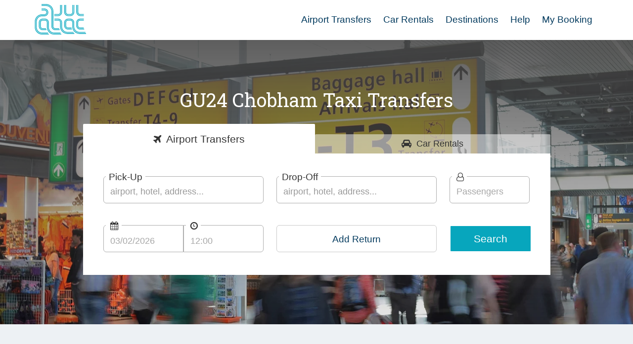

--- FILE ---
content_type: text/html; charset=utf-8
request_url: https://airportstaxitransfers.com/transportation/transfers/GU24-Chobham-Transfer
body_size: 15038
content:
<!DOCTYPE html>
<!--[if lt IE 7]>      <html lang="en-UK" class="no-js lt-ie9 lt-ie8 lt-ie7"> <![endif]-->
<!--[if IE 7]>         <html lang="en-UK" class="no-js lt-ie9 lt-ie8"> <![endif]-->
<!--[if IE 8]>         <html lang="en-UK" class="no-js lt-ie9"> <![endif]-->
<!--[if IE 9]>         <html lang="en-UK" class="no-js lt-ie10"> <![endif]-->
<!--[if gt IE 10]><!--> <html lang="en-UK" class="no-js"> <!--<![endif]-->
<head><script>(function(w,i,g){w[g]=w[g]||[];if(typeof w[g].push=='function')w[g].push(i)})
(window,'GTM-WWQQDXX','google_tags_first_party');</script><script>(function(w,d,s,l){w[l]=w[l]||[];(function(){w[l].push(arguments);})('set', 'developer_id.dYzg1YT', true);
		w[l].push({'gtm.start':new Date().getTime(),event:'gtm.js'});var f=d.getElementsByTagName(s)[0],
		j=d.createElement(s);j.async=true;j.src='/metrics/';
		f.parentNode.insertBefore(j,f);
		})(window,document,'script','dataLayer');</script>
    <script async type="text/javascript" src="https://app.termly.io/resource-blocker/12991439-eaad-4072-b0fa-1b7f7a307eb6?autoBlock=off"></script>

    <meta charset="utf-8">
    <meta http-equiv="X-UA-Compatible" content="IE=edge">
    <meta name="viewport" content="width=device-width, initial-scale=1" />
    <title>GU24 Chobham Taxis - Airport Transfers London | Airports Taxi Transfers</title>
    <meta name="keywords" content="GU24 Chobham transfers, GU24 Chobham taxi, GU24 Chobham transfer, GU24 Chobham taxis, London transfers, London taxi, London transfer, London tours, London taxis, London airport taxi, London Airport, GU24 Chobham low cost transfer, GU24 Chobham cheap taxi, transportation from GU24 Chobham, GU24 Chobham shuttle, transportation in London, London transportation, GU24 Chobham transportation, cruise port transfer, how to get from GU24 Chobham to London, transfer from GU24 Chobham, taxi from GU24 Chobham, GU24 Chobham executive transfers ">
    <meta name="description" content="Book your transfer from GU24 Chobham to any destination. Guaranteed Low cost GU24 Chobham taxi service. GU24 Chobham Shuttle, minibus and GU24 Chobham bus transfers available.">
    <base href="/">

    <link rel="preload" as="script" href="/assets/js/components/libraries/jquery_341.min.js">
<script src="/assets/js/components/libraries/jquery_341.min.js"></script>

<link rel="preload" as="style" href="/assets/css/components/libraries/bootstrap.min.css">
<link rel="stylesheet" href="/assets/css/components/libraries/bootstrap.min.css" media="screen">

<!--<link rel="preload" as="style" href="/assets/css/layout/flexbox.css" media="screen">-->
<!--<link rel="stylesheet" href="/assets/css/layout/flexbox.css" media="screen">-->
<!---->
<!--<link rel="preload" as="style" href="/assets/css/layout/toolbox.css" media="screen">-->
<!--<link rel="stylesheet" href="/assets/css/layout/toolbox.css" media="screen">-->
<!---->
<!--<link rel="preload" as="style" href="/assets/css/layout/layout.css" media="screen">-->
<!--<link rel="stylesheet" href="/assets/css/layout/layout.css" media="screen">-->
<!---->
<!--<link rel="preload" as="style" href="/assets/css/layout/typography.css" media="screen">-->
<!--<link rel="stylesheet" href="/assets/css/layout/typography.css" media="screen">-->
<!---->
<!--<link rel="preload" as="style" href="/assets/css/layout/container.css" media="screen">-->
<!--<link rel="stylesheet" href="/assets/css/layout/container.css" media="screen">-->
<!---->
<!--<link rel="preload" as="style" href="/assets/css/layout/button.css?v=1.0.0" media="screen">-->
<!--<link rel="stylesheet" href="/assets/css/layout/button.css?v=1.0.0" media="screen">-->
<!---->
<!--<link rel="preload" as="style" href="/assets/css/layout/navbar.css?v=1.0.0" media="screen">-->
<!--<link rel="stylesheet" href="/assets/css/layout/navbar.css?v=1.0.0" media="screen">-->

<link rel="preload" as="style" href="/assets/css/layout/layout_all_no_ie.min.css" media="screen">
<link rel="stylesheet" href="/assets/css/layout/layout_all_no_ie.min.css" media="screen">

<link rel="preload" as="style" href="/assets/css/components/custom/intro-image.css" media="screen">
<link rel="stylesheet" href="/assets/css/components/custom/intro-image.css" media="screen">

<link rel="preload" as="style" href="/assets/css/components/reservations/forms.css" media="screen">
<link rel="stylesheet" href="/assets/css/components/reservations/forms.css" media="screen">

<link rel="preload" as="style" href="/assets/css/components/reservations/bookform.css" media="screen">
<link rel="stylesheet" href="/assets/css/components/reservations/bookform.css" media="screen">




<link rel="preconnect" href="https://www.google-analytics.com">
<link rel="preconnect" href="https://www.googletagmanager.com">
<link rel="preconnect" href="https://www.googleadservices.com">
<link rel="preconnect" href="https://fonts.googleapis.com">
<link rel="preconnect" href="https://api-cache.reviews.co.uk">
<link rel="preconnect" href="https://api.reviews.co.uk">
<link rel="preconnect" href="https://d3hb14vkzrxvla.cloudfront.net">

<link rel="preload" as="style" href="https://fonts.googleapis.com/css?family=Roboto+Slab&display=swap">
<link rel="stylesheet" href="https://fonts.googleapis.com/css?family=Roboto+Slab&display=swap" media="screen">


<!--[if lt IE 9]>
<link rel="preload" as="script" href="/assets/js/new/html5shiv.min.js">
<script rel="stylesheet" src="/assets/js/new/html5shiv.min.js"></script>

<link rel="preload" as="style" href="/assets/css/layout/ie9-10.css" media="screen">
<link rel="stylesheet" href="/assets/css/layout/ie9-10.css" media="screen">
<![endif]-->
        <script>
        dataLayer = [{
            
            'city_id':'61',
            'loc_id':'17777',
            'city_name':'London',
            'country_name':'United Kingdom',
            'loc_name':'GU24 Chobham'        }];
    </script>
    <script>
        dataLayer.push({
            event:'order_complete',
                    });
    </script>
                        <!-- Google Tag Manager -->
            <script defer>(function(w,d,s,l,i){w[l]=w[l]||[];w[l].push({'gtm.start':
                        new Date().getTime(),event:'gtm.js'});var f=d.getElementsByTagName(s)[0],
                    j=d.createElement(s),dl=l!='dataLayer'?'&l='+l:'';j.async=true;j.src=
                    'https://www.googletagmanager.com/gtm.js?id='+i+dl;f.parentNode.insertBefore(j,f);
                })(window,document,'script','dataLayer','GTM-WWQQDXX');</script>
            <!-- End Google Tag Manager -->
            <link rel="apple-touch-icon" sizes="120x120" href="/apple-touch-icon.png">
    <link rel="icon" type="image/png" sizes="32x32" href="/favicon-32x32.png">
    <link rel="icon" type="image/png" sizes="16x16" href="/favicon-16x16.png">
    <link rel="manifest" href="/manifest.json">
    <link rel="mask-icon" href="/safari-pinned-tab.svg" color="#5bbad5">
    <meta name="theme-color" content="#ffffff">
</head>

<body>

<nav class="navbar navbar-default topnav">
    <div class="container">
        <div class="row">
            <div class="col-xl-10 col-xl-offset-1 col-xs-12">
                <!-- Brand and toggle get grouped for better mobile display -->
                <div class="navbar-header">
                    <button type="button" class="navbar-toggle" data-toggle="collapse" data-target="#mainmenu-collapse">
                        <span class="sr-only">Toggle navigation</span>
                        <span class="icon-bar"></span>
                        <span class="icon-bar"></span>
                        <span class="icon-bar"></span>
                    </button>
                    <a class="navbar-brand" href="/">
                        <img src="/assets/images/logo/airporttransfers-logo.svg" alt="Airports Taxi Transfers" class="logo">
                    </a>
                </div>
                <!-- Collect the nav links, forms, and other content for toggling -->
                <div class="collapse navbar-collapse" id="mainmenu-collapse">
                    <ul id="mainmenu" class="nav navbar-nav navbar-right main-menu">
                        
	<li><a href="/" target="_self">Airport Transfers</a></li>
	<li><a href="/carrentals" target="_self">Car Rentals</a></li>
    <li><a href="/destinations" target="_self">Destinations</a></li>
	<li><a href="/help" target="_self">Help</a></li>
			<li class="dropdown">
            <a class="dropdown-toggle" id="dropdownMainMenuButton" role="button" data-toggle="dropdown"
                    aria-haspopup="true" aria-expanded="false">
                My Booking
            </a>
<!--			<a class="dropdown-toggle" data-toggle="dropdown" target="_self">-->
<!--                My Booking <span class="caret"></span></a>-->
			<ul class="dropdown-menu login-dp updateform" aria-labelledby="dropdownMainMenuButton">
	<li>
        <form id="update_form" method="POST" action="https://airportstaxitransfers.com/taxibookings/bookingref" class="form">
            <div class="form-group">
                <label for="client_email" class="sr-only">Agent Username</label>
                <input type="email" id="client_email" class="required validate-email form-control" placeholder="Your Email Address" name="email" required>
            </div>
            <div class="form-group">
                <label for="reservation_code" class="sr-only">Agent Password</label>
                <input type="text" id="reservation_code" class="required form-control" placeholder="Reservation Number" name="code" required>
                <button type="submit" id="submit_update" class="btn btn-update btn-block mt-10">Sign in</button>
            </div>
        </form>

	</li>
</ul>		</li>

                    </ul>
                </div>
            </div>
        </div>
    </div>
</nav><div class="intro-image--location-page">
    <div class="container__space">
        <div class="container bookform mob--fix">
            <div class="row">
                <div class="col-xs-12">
                    <h1 class="featured__headline">GU24 Chobham Taxi Transfers</h1>
                    
<div class="row">
    <div class="col-xl-8 col-xl-offset-2 col-sm-10 col-sm-offset-1 col-xs-12">
        <div class="book-toggle-btns">
            <a href="/" class="btn btn-toggles btn-toggle-1 active"><span class="hidden-xs">Airport</span> Transfers</a>
            <a href="/carrentals" class="btn btn-toggles btn-toggle-2"><span class="hidden-xs">Car</span> Rentals</a>
        </div>
        <div class="book-toggle-1">
            <form id="form" method="GET"
                  action="https://airportstaxitransfers.com/transportation/taxibookings/"
                  class="instant-quote">
                <div class="flex-row">
                    <div class="flex-full">
                        <div class="input-group ui-complete-pick">
                            <input type="text" class="validate-loc1 form-control selector form-input" id="select_loc1"
                                   name="loc1_name" data-lpignore="true" placeholder="airport, hotel, address..." tabindex="0">
                            <label for="select_loc1" class="control-label form-label">
                                Pick-Up
                            </label>
                        </div>
                    </div>

                    <div class="flex-full">
                        <div class="input-group ui-complete-drop">
                            <input type="text" class="validate-loc2 form-control selector2 form-input" id="select_loc2"
                                   name="loc2_name" data-lpignore="true" placeholder="airport, hotel, address..." tabindex="0">
                            <label for="select_loc2" class="control-label form-label">Drop-Off</label>
                        </div>
                    </div>

                    <div class="flex-half">
                        <div class="input-group">
                            <select id="select_pax1" name="pax1" class="validate-selection form-control form-input" aria-describedby="pax1" tabindex="0">
                                <option value="Select">Passengers</option><option value='1'>1</option><option value='2'>2</option><option value='3'>3</option><option value='4'>4</option><option value='5'>5</option><option value='6'>6</option><option value='7'>7</option><option value='8'>8</option><option value='9'>9</option><option value='10'>10</option><option value='11'>11</option><option value='12'>12</option><option value='13'>13</option><option value='14'>14</option><option value='15'>15</option><option value='16'>16</option><option value='17'>17</option><option value='18'>18</option><option value='19'>19</option><option value='20'>20</option><option value='21'>21</option><option value='22'>22</option><option value='23'>23</option><option value='24'>24</option><option value='25'>25</option><option value='26'>26</option><option value='27'>27</option><option value='28'>28</option><option value='29'>29</option><option value='30'>30</option><option value='31'>31</option><option value='32'>32</option><option value='33'>33</option><option value='34'>34</option><option value='35'>35</option><option value='36'>36</option><option value='37'>37</option><option value='38'>38</option><option value='39'>39</option><option value='40'>40</option><option value='41'>41</option><option value='42'>42</option><option value='43'>43</option><option value='44'>44</option><option value='45'>45</option><option value='46'>46</option><option value='47'>47</option><option value='48'>48</option><option value='49'>49</option><option value='50'>50</option><option value='51'>51</option><option value='52'>52</option><option value='53'>53</option><option value='54'>54</option><option value='55'>55</option><option value='56'>56</option>                            </select>
                            <label for="select_pax1" class="control-label form-label" aria-label="Number of Passengers">
                                <!-- Passengers -->
                                <span class="form-control-icon">
                                    <i class="fa fa-user-o" aria-hidden="true"></i>
                                </span>
                            </label>
                        </div>
                    </div>
                </div>

                <div class="flex-row">
                    <div class="flex-full">
                        <div class="flex-row">
                            <div class="flex-half input-group">
                                <label for="date1" class="control-label form-label" id="date1-label" aria-label="Pickup Date">
                                    <!-- Date -->
                                    <span class="form-control-icon">
                                        <i class="fa fa-calendar" aria-hidden="true"></i>
                                    </span>
                                </label>

                                <div>
                                    <input type="text" id="date1" name="date1" class="validate-date-1 selection-date
                                    form-control form-input" value=" " readonly tabindex="0">
                                    <input type="hidden" id="previous_day" value="0">

                                    <script>
                                        var someDate = new Date();
                                        someDate.setDate(someDate.getDate() + 2);
                                        var dateFormated = someDate.toLocaleDateString('en-GB').substr(0,10);
                                        jQuery("#date1").val(dateFormated);
                                    </script>

                                </div>
                            </div>
                            <div class="flex-half input-group">
                                <label class="control-label form-label" id="transport_type_1" for="time1_input" aria-label="Pickup Time">
                                    <!-- Time -->
                                    <span class="form-control-icon">
                                        <i class="fa fa-clock-o fa-flip-horizontal" aria-hidden="true"></i>
                                    </span>
                                </label>
                                <div id="time1_wrap">
                                    <input type="text" id="time1_input" class="form-control validate-times-return" value="12:00" tabindex="0">
                                </div>
                            </div>
                        </div>
                    </div>
                    <div class="flex-full">
                        <div id="return_show" class="flex-row">
                            <div class="flex-full">
                                <span class="form-control text-center return_covered return_covered-label">Add Return</span>
                            </div>
                        </div>
                        <div class="return_details" id="return_details" style="display:none">
                            <div class="flex-row">
                                <div class="flex-half input-group">
                                    <div>
                                        <input type="text" id="date2" name="date2"
                                               class="validate-date-2 selection-date form-control form-input validate-dates"
                                               value="05/02/2026"
                                               readonly tabindex="0">
                                    </div>
                                    <label for="date2" class="control-label form-label" id="date2-label" aria-label="Dropoff Date">
                                        <!-- Return Date -->
                                        <span class="form-control-icon">
                                        <span class="fa-stack">
                                            <i class="fa fa-calendar" aria-hidden="true"></i>
                                            <i class="fa fa-angle-left" aria-hidden="true"></i>
                                        </span>
                                    </span>
                                    </label>
                                </div>
                                <div class="flex-half input-group">
                                    <label for="time2_input" class="control-label form-label" id="transport_type_2" aria-label="Dropoff Time">
                                        <!-- Return Time -->
                                        <span class="form-control-icon">
                                            <span class="fa-stack">
                                                <i class="fa fa-clock-o fa-rotate-180" aria-hidden="true"></i>
                                                <i class="fa fa-angle-left" aria-hidden="true"></i>
                                            </span>
                                        </span>
                                    </label>
                                    <div>
                                        <input type="text" id="time2_input" class="form-control validate-times-return form-input" value="13:00" tabindex="0">
                                    </div>
                                </div>
                            </div>
                            <div class="one_way-show clear-circle"></div>
                        </div>
                    </div>
                    <div class="flex-half">
                        <button type="submit" id="quote_submit" class="btn btn--instant-quote">Search</button>
                    </div>
                </div>

                <input type="hidden" id="loc1" name="loc1">
                <input type="hidden" id="loc2" name="loc2">
                <input type="hidden" id="loc1_additional" value="0" name="loc1_additional">
                <input type="hidden" id="loc2_additional" value="0" name="loc2_additional">
                <input type="hidden" id="time1" name="time1" value="12:00">
                <input type="hidden" id="time2" name="time2" value="13:00">
                <input type="hidden" id="single" name="single" value="1">
                <input type="hidden" id="quote" name="quote" value="1">
            </form>

                        <input type="hidden" id="city_id" value="61">
            <input type="hidden" id="private_id" value="0">
        </div>
    </div>
</div>                </div>
            </div>
        </div>
    </div>
</div>

<div class="container__stretch container__space container-lightblue">
    <div class="container">
        <div class="row ">
            <div class="col-xl-10 col-xl-offset-1 col-xs-12">
                <div class="row row-eq-height cards">
                    <div class="col-md-5 col-sm-6 col-xs-12 mb-5p">
                        <div class="card--single card--single_padd">
                            <h2 class="text-center">Book with confidence</h2>
                            <p class="text-center">We offer private transfers from GU24 Chobham at competitive, all inclusive prices. <img src="/assets/images/reviews/reviewsio-logo.png" alt="Reviews.io Logo" loading="lazy">
                            </p>
                            <div class="review-widget text-center">
                                <div id="vertical-widget-720" style="width:100%;max-width:720px;"></div>
                            </div>
                        </div>
                    </div>
                    <div class="col-md-7 col-sm-6 col-xs-12 mb-5p">
                        <div>
                            <div class="card--single card--inner mb-5p">
                                <div class="card--load_img">
                                    <div class="card--loaded_img" style="background-image:url(/assets/images/misc/optimized/loc-airport-transfers.webp)"></div>
                                </div>
                                <div class="single--box__copy-child">
                                    <h3>GU24 Chobham Transfers</h3>
                                    <p>
    Comfortable and Reliable transfers to GU24 Chobham at fixed and affordable rates. Our prices include a licensed driver and vehicle, taxes and toll charges, luggage and extras such as child seats and ski equipment, waiting time and flight monitoring. Private tours, hire by the hour, van transfers, minibus and private coach transfers for large groups available on request. Lowest price guaranteed.
</p>                                </div>
                            </div>
                            <div class="card--single mb-5p">
                                <div class="card--inner">
                                    <div class="card--load_img">
                                        <div class="card--loaded_img"
                                             style="background-image:url(/assets/images/misc/optimized/rent-a-car.webp)"></div>
                                    </div>
                                    <div>
                                        <h3>Rent a Car in <span>GU24 Chobham</span></h3>
                                        <p>If you prefer driving, we now offer unbeatable rates for car rentals worldwide. A wide range of cars and minibus rentals from GU24 Chobham are available to book online today.</p>
                                        <a href="/carrentals" class="btn btn-color mt-15 mb-30">Book Now</a>
                                    </div>
                                </div>
                            </div>
                            <div class="row row-eq-height invert">
    <div class="col-sm- col-xs-6">
        <div class="card--single__small">
            <p>If you are traveling to GU24 Chobham from London, please visit <br><a href="/transportation/taxi/London-Transfers"><i class="fa fa-globe" aria-hidden="true"></i> London transfers page</a>.</p>
        </div>
    </div>
    <div class="col-xs-6">
        <div class="card--single__small">
            <p>For transfers from GU24 Chobham to other destinations not listed please <a href="/help/#contact"><i class="fa fa-envelope-o" aria-hidden="true"></i> contact us</a>.</p>
        </div>
    </div>
</div>                        </div>
                    </div>
                </div>
            </div>
        </div>

        <div class="row">
            <div class="col-xl-10 col-xl-offset-1 col-xs-12">
                <div class="how-book">
                    <div class="row row-eq-height cards">
                        <div class="col-sm-4 col-xs-12 mb-5p">
                            <div class="card--single card--inner card--inner_sm">
                                <div class="card--load_img">
                                    <div class="card--loaded_img"
                                         style="background-image:url(/assets/images/misc/optimized/search-and-compare.webp)"></div>
                                </div>
                                <div class="single--box__copy-child">
                                    <h3 class="">Search and Compare</h3>
                                    <p>We compare prices from the main transportation service providers in GU24 Chobham to offer you the lowest rates.</p>
                                </div>
                            </div>
                        </div>
                        <div class="col-sm-4 col-xs-12 mb-5p">
                            <div class="card--single card--inner card--inner_sm">
                                <div class="card--load_img">
                                    <div class="card--loaded_img" style="background-image:url(/assets/images/misc/optimized/secure-booking-process.webp)">
                                    </div>
                                </div>
                                <div class="single--box__copy-child">
                                    <h3 class="">Secure Booking Process</h3>
                                    <p>Your connection to this website is secured using 256bit encryption and we do not store your sensitive information.</p>
                                </div>
                            </div>
                        </div>
                        <div class="col-sm-4 col-xs-12 mb-5p">
                            <div class="card--single card--inner card--inner_sm">
                                <div class="card--load_img">
                                    <div class="card--loaded_img" style="background-image:url(/assets/images/misc/optimized/always-low-prices.webp)">
                                    </div>
                                </div>
                                <div class="single--box__copy-child mb-5p">
                                    <h3 class="">Always Low Prices</h3>
                                    <p>We don't believe in fake discounts. Our GU24 Chobham Taxi prices are
                                        affordable and competitive.</p>
                                </div>
                            </div>
                        </div>
                    </div>
                </div>
            </div>
        </div>
            </div>
</div>

    <div class="container__stretch container__space container-white">
        <div class="container">
            <div class="row">
                <div class="col-xl-10 col-xl-offset-1 col-xs-12">
                    <a id="transfer"></a>
                    <div class="row">
                        <div class="col-xl-10 col-xl-offset-1 col-xs-12">
                            <div class="row">
                                <div class="col-xs-12 text-center mb-5p">
                                    <div class="badge--long">Alternative Booking Method <span class="d-inline-block">Step 2</span></div>
                                    <p>This booking method is an alternative way to book your airport transfer from GU24 Chobham</p>
                                </div>
                            </div>
                            <div class="row">
                                <div class="col-xs-12 text-center">
                                    <div class="alternative__headline">
                                        <h3 class="headline">
                                            Selected Pick Up Location: GU24 Chobham                                        </h3>
                                        <button class="btn" id="change-pickup">Change</button>
                                        <p>Please select a destination from the list below to set it as a drop-off point.</p>
                                        <p><i class="fa fa-angle-down"></i></p>
                                    </div>
                                </div>
                            </div>
                            <div class="row">
                                <div class="col-md-8 col-md-offset-2 col-xs-12 col-xs-offset-0">
                                    <div class="row">
                                        <div class="col-sm-6 col-xs-12 col-sm-push-6 mb-5p text-center">
                                            <div id="changed-drop">

                                                                                                    <ul class="lists-set lists--main text-left"> <!--lists--badge-->
                                                        <li class='item optgroup'>Airports</li><li class='item'><a href='/transportation/taxibookings/Transfer-from-GU24-Chobham-to-London-City-Airport' class='alternative__lnk'><i class='fa fa-plane'></i> <strong>GU24 Chobham</strong> to <strong>London City Airport</strong>
                        </a></li><li class='item'><a href='/transportation/taxibookings/Transfer-from-GU24-Chobham-to-London-Gatwick-Airport' class='alternative__lnk'><i class='fa fa-plane'></i> <strong>GU24 Chobham</strong> to <strong>London Gatwick Airport</strong>
                        </a></li><li class='item'><a href='/transportation/taxibookings/Transfer-from-GU24-Chobham-to-London-Heathrow-Airport' class='alternative__lnk'><i class='fa fa-plane'></i> <strong>GU24 Chobham</strong> to <strong>London Heathrow Airport</strong>
                        </a></li><li class='item'><a href='/transportation/taxibookings/Transfer-from-GU24-Chobham-to-London-Luton-Airport' class='alternative__lnk'><i class='fa fa-plane'></i> <strong>GU24 Chobham</strong> to <strong>London Luton Airport</strong>
                        </a></li><li class='item'><a href='/transportation/taxibookings/Transfer-from-GU24-Chobham-to-London-Southend-Airport' class='alternative__lnk'><i class='fa fa-plane'></i> <strong>GU24 Chobham</strong> to <strong>London Southend Airport</strong>
                        </a></li><li class='item'><a href='/transportation/taxibookings/Transfer-from-GU24-Chobham-to-London-Stansted-Airport' class='alternative__lnk'><i class='fa fa-plane'></i> <strong>GU24 Chobham</strong> to <strong>London Stansted Airport</strong>
                        </a></li><li class='item optgroup'>Cruise Ports</li><li class='item'><a href='/transportation/taxibookings/Transfer-from-GU24-Chobham-to-Dover-Cruise-Port' class='alternative__lnk'><i class='fa fa-ship'></i> <strong>GU24 Chobham</strong> to <strong>Dover Cruise Port</strong>
                        </a></li><li class='item'><a href='/transportation/taxibookings/Transfer-from-GU24-Chobham-to-Harwich-Cruise-Port' class='alternative__lnk'><i class='fa fa-ship'></i> <strong>GU24 Chobham</strong> to <strong>Harwich Cruise Port</strong>
                        </a></li><li class='item'><a href='/transportation/taxibookings/Transfer-from-GU24-Chobham-to-Portsmouth-Cruise-Port' class='alternative__lnk'><i class='fa fa-ship'></i> <strong>GU24 Chobham</strong> to <strong>Portsmouth Cruise Port</strong>
                        </a></li><li class='item'><a href='/transportation/taxibookings/Transfer-from-GU24-Chobham-to-Southampton-Cruise-Port' class='alternative__lnk'><i class='fa fa-ship'></i> <strong>GU24 Chobham</strong> to <strong>Southampton Cruise Port</strong>
                        </a></li><li class='item'><a href='/transportation/taxibookings/Transfer-from-GU24-Chobham-to-Tilbury-Cruise-Port' class='alternative__lnk'><i class='fa fa-ship'></i> <strong>GU24 Chobham</strong> to <strong>Tilbury Cruise Port</strong>
                        </a></li>                                                    </ul>
                                                                                            </div>
                                        </div>
                                        <div class="col-sm-6 col-xs-12 col-sm-pull-6">
                                            <div id="changed-pickup" class="not-active-wrap">
                                                <ul class="lists-set lists--main text-left mb-5p">
                                                    <li class='item optgroup'>Airports</li><li class='item'><a href='https://airportstaxitransfers.com/transportation/transfers/London-Heathrow-Airport-Transfer'  class='alternative__lnk'><i class='fa fa-plane'></i> London Heathrow Airport</a></li><li class='item'><a href='https://airportstaxitransfers.com/transportation/transfers/London-Gatwick-Airport-Transfer'  class='alternative__lnk'><i class='fa fa-plane'></i> London Gatwick Airport</a></li><li class='item'><a href='https://airportstaxitransfers.com/transportation/transfers/London-Stansted-Airport-Transfer'  class='alternative__lnk'><i class='fa fa-plane'></i> London Stansted Airport</a></li><li class='item'><a href='https://airportstaxitransfers.com/transportation/transfers/London-Luton-Airport-Transfer'  class='alternative__lnk'><i class='fa fa-plane'></i> London Luton Airport</a></li><li class='item'><a href='https://airportstaxitransfers.com/transportation/transfers/London-City-Airport-Transfer'  class='alternative__lnk'><i class='fa fa-plane'></i> London City Airport</a></li><li class='item'><a href='https://airportstaxitransfers.com/transportation/transfers/London-Southend-Airport-Transfer'  class='alternative__lnk'><i class='fa fa-plane'></i> London Southend Airport</a></li><li class='item optgroup'>Cruise Ports</li><li class='item'><a href='https://airportstaxitransfers.com/transportation/transfers/Dover-Cruise-Port-Transfer'  class='alternative__lnk'><i class='fa fa-ship'></i> Dover Cruise Port</a></li><li class='item'><a href='https://airportstaxitransfers.com/transportation/transfers/Portsmouth-Cruise-Port-Transfer'  class='alternative__lnk'><i class='fa fa-ship'></i> Portsmouth Cruise Port</a></li><li class='item'><a href='https://airportstaxitransfers.com/transportation/transfers/Tilbury-Cruise-Port-Transfer'  class='alternative__lnk'><i class='fa fa-ship'></i> Tilbury Cruise Port</a></li><li class='item'><a href='https://airportstaxitransfers.com/transportation/transfers/Harwich-Cruise-Port-Transfer'  class='alternative__lnk'><i class='fa fa-ship'></i> Harwich Cruise Port</a></li><li class='item optgroup'>Train Stations</li><li class='item'><a href='https://airportstaxitransfers.com/transportation/transfers/St-Pancras-Train-Station-Transfer'  class='alternative__lnk'><i class='fa fa-train'></i> St Pancras Train Station</a></li><li class='item'><a href='https://airportstaxitransfers.com/transportation/transfers/Victoria-Train-Station-Transfer'  class='alternative__lnk'><i class='fa fa-train'></i> Victoria Train Station</a></li><li class='item'><a href='https://airportstaxitransfers.com/transportation/transfers/Paddington-Train-Station-Transfer'  class='alternative__lnk'><i class='fa fa-train'></i> Paddington Train Station</a></li><li class='item'><a href='https://airportstaxitransfers.com/transportation/transfers/Kings-Cross-Train-Station-Transfer'  class='alternative__lnk'><i class='fa fa-train'></i> Kings Cross Train Station</a></li><li class='item'><a href='https://airportstaxitransfers.com/transportation/transfers/Euston-Train-Station-Transfer'  class='alternative__lnk'><i class='fa fa-train'></i> Euston Train Station</a></li><li class='item'><a href='https://airportstaxitransfers.com/transportation/transfers/Waterloo-Train-Station-Transfer'  class='alternative__lnk'><i class='fa fa-train'></i> Waterloo Train Station</a></li><li class='item'><a href='https://airportstaxitransfers.com/transportation/transfers/Coleraine-Transfer'  class='alternative__lnk'><i class='fa fa-train'></i> Coleraine</a></li><li class='item'><a href='https://airportstaxitransfers.com/transportation/transfers/Malton-Transfer'  class='alternative__lnk'><i class='fa fa-train'></i> Malton</a></li><li class='item'><a href='https://airportstaxitransfers.com/transportation/transfers/Ilkley-Transfer'  class='alternative__lnk'><i class='fa fa-train'></i> Ilkley</a></li><li class='item optgroup'>Popular Locations</li><li class='item'><a href='https://airportstaxitransfers.com/transportation/transfers/N5-Highbury-Transfer'  class='alternative__lnk'><i class='fa fa-taxi'></i> N5 Highbury</a></li><li class='item'><a href='https://airportstaxitransfers.com/transportation/transfers/Llanfechell-Transfer'  class='alternative__lnk'><i class='fa fa-taxi'></i> Llanfechell</a></li><li class='item'><a href='https://airportstaxitransfers.com/transportation/transfers/N16-Stamford-Hill-Transfer'  class='alternative__lnk'><i class='fa fa-taxi'></i> N16 Stamford Hill</a></li><li class='item'><a href='https://airportstaxitransfers.com/transportation/transfers/N16-Stoke-Newington-Transfer'  class='alternative__lnk'><i class='fa fa-taxi'></i> N16 Stoke Newington</a></li><li class='item'><a href='https://airportstaxitransfers.com/transportation/transfers/N15-Seven-Sisters-Transfer'  class='alternative__lnk'><i class='fa fa-taxi'></i> N15 Seven Sisters</a></li><li class='item'><a href='https://airportstaxitransfers.com/transportation/transfers/N14-Southgate-Transfer'  class='alternative__lnk'><i class='fa fa-taxi'></i> N14 Southgate</a></li><li class='item optgroup'>Other Locations</li><li class='item'><a href='https://airportstaxitransfers.com/transportation/transfers/Bedford-Transfer'  class='alternative__lnk'><i class='fa fa-taxi'></i> Bedford</a></li><li class='item'><a href='https://airportstaxitransfers.com/transportation/transfers/Bradford-Transfer'  class='alternative__lnk'><i class='fa fa-taxi'></i> Bradford</a></li><li class='item'><a href='https://airportstaxitransfers.com/transportation/transfers/N1-Islington-Transfer'  class='alternative__lnk'><i class='fa fa-taxi'></i> N1 Islington</a></li><li class='item'><a href='https://airportstaxitransfers.com/transportation/transfers/N2-East-Finchley-Transfer'  class='alternative__lnk'><i class='fa fa-taxi'></i> N2 East Finchley</a></li><li class='item'><a href='https://airportstaxitransfers.com/transportation/transfers/N3-Finchley-Central-Transfer'  class='alternative__lnk'><i class='fa fa-taxi'></i> N3 Finchley Central</a></li><li class='item'><a href='https://airportstaxitransfers.com/transportation/transfers/N4-Finsbury-Park-Transfer'  class='alternative__lnk'><i class='fa fa-taxi'></i> N4 Finsbury Park</a></li><li class='item'><a href='https://airportstaxitransfers.com/transportation/transfers/N4-Manor-House-Transfer'  class='alternative__lnk'><i class='fa fa-taxi'></i> N4 Manor House</a></li><li class='item'><a href='https://airportstaxitransfers.com/transportation/transfers/N5-Highbury-Transfer'  class='alternative__lnk'><i class='fa fa-taxi'></i> N5 Highbury</a></li><li class='item'><a href='https://airportstaxitransfers.com/transportation/transfers/N6-Highgate-Transfer'  class='alternative__lnk'><i class='fa fa-taxi'></i> N6 Highgate</a></li><li class='item'><a href='https://airportstaxitransfers.com/transportation/transfers/N7-Holloway-Transfer'  class='alternative__lnk'><i class='fa fa-taxi'></i> N7 Holloway</a></li><li class='item'><a href='https://airportstaxitransfers.com/transportation/transfers/N8-Hornsey-Transfer'  class='alternative__lnk'><i class='fa fa-taxi'></i> N8 Hornsey</a></li><li class='item'><a href='https://airportstaxitransfers.com/transportation/transfers/N8-Crouch-End-Transfer'  class='alternative__lnk'><i class='fa fa-taxi'></i> N8 Crouch End</a></li><li class='item'><a href='https://airportstaxitransfers.com/transportation/transfers/N9-Lower-Edmonton-Transfer'  class='alternative__lnk'><i class='fa fa-taxi'></i> N9 Lower Edmonton</a></li><li class='item'><a href='https://airportstaxitransfers.com/transportation/transfers/N10-Muswell-Hill-Transfer'  class='alternative__lnk'><i class='fa fa-taxi'></i> N10 Muswell Hill</a></li><li class='item'><a href='https://airportstaxitransfers.com/transportation/transfers/N11-Friern-Barnet-Transfer'  class='alternative__lnk'><i class='fa fa-taxi'></i> N11 Friern Barnet</a></li><li class='item'><a href='https://airportstaxitransfers.com/transportation/transfers/N12-North-Finchley-Transfer'  class='alternative__lnk'><i class='fa fa-taxi'></i> N12 North Finchley</a></li><li class='item'><a href='https://airportstaxitransfers.com/transportation/transfers/N12-Woodside-Park-Transfer'  class='alternative__lnk'><i class='fa fa-taxi'></i> N12 Woodside Park</a></li><li class='item'><a href='https://airportstaxitransfers.com/transportation/transfers/N13-Palmers-Green-Transfer'  class='alternative__lnk'><i class='fa fa-taxi'></i> N13 Palmers Green</a></li><li class='item'><a href='https://airportstaxitransfers.com/transportation/transfers/N14-Southgate-Transfer'  class='alternative__lnk'><i class='fa fa-taxi'></i> N14 Southgate</a></li><li class='item'><a href='https://airportstaxitransfers.com/transportation/transfers/N15-Seven-Sisters-Transfer'  class='alternative__lnk'><i class='fa fa-taxi'></i> N15 Seven Sisters</a></li><li class='item'><a href='https://airportstaxitransfers.com/transportation/transfers/N16-Stoke-Newington-Transfer'  class='alternative__lnk'><i class='fa fa-taxi'></i> N16 Stoke Newington</a></li><li class='item'><a href='https://airportstaxitransfers.com/transportation/transfers/N16-Stamford-Hill-Transfer'  class='alternative__lnk'><i class='fa fa-taxi'></i> N16 Stamford Hill</a></li><li class='item'><a href='https://airportstaxitransfers.com/transportation/transfers/N17-Tottenham-Transfer'  class='alternative__lnk'><i class='fa fa-taxi'></i> N17 Tottenham</a></li><li class='item'><a href='https://airportstaxitransfers.com/transportation/transfers/N18-Upper-Edmonton-Transfer'  class='alternative__lnk'><i class='fa fa-taxi'></i> N18 Upper Edmonton</a></li><li class='item'><a href='https://airportstaxitransfers.com/transportation/transfers/N19-Archway-Transfer'  class='alternative__lnk'><i class='fa fa-taxi'></i> N19 Archway</a></li><li class='item'><a href='https://airportstaxitransfers.com/transportation/transfers/N19-Tuffnell-Park-Transfer'  class='alternative__lnk'><i class='fa fa-taxi'></i> N19 Tuffnell Park</a></li><li class='item'><a href='https://airportstaxitransfers.com/transportation/transfers/N20-Totteridge-and-Whetstone-Transfer'  class='alternative__lnk'><i class='fa fa-taxi'></i> N20 Totteridge and Whetstone</a></li><li class='item'><a href='https://airportstaxitransfers.com/transportation/transfers/N21-Winchmore-Hill-Transfer'  class='alternative__lnk'><i class='fa fa-taxi'></i> N21 Winchmore Hill</a></li><li class='item'><a href='https://airportstaxitransfers.com/transportation/transfers/N22-Wood-Green-Transfer'  class='alternative__lnk'><i class='fa fa-taxi'></i> N22 Wood Green</a></li><li class='item'><a href='https://airportstaxitransfers.com/transportation/transfers/N22-Alexandra-Palace-Transfer'  class='alternative__lnk'><i class='fa fa-taxi'></i> N22 Alexandra Palace</a></li><li class='item'><a href='https://airportstaxitransfers.com/transportation/transfers/W1-Mayfair-Transfer'  class='alternative__lnk'><i class='fa fa-taxi'></i> W1 Mayfair</a></li><li class='item'><a href='https://airportstaxitransfers.com/transportation/transfers/W1-Oxford-Street-Transfer'  class='alternative__lnk'><i class='fa fa-taxi'></i> W1 Oxford Street</a></li><li class='item'><a href='https://airportstaxitransfers.com/transportation/transfers/W1-Piccadilly-Transfer'  class='alternative__lnk'><i class='fa fa-taxi'></i> W1 Piccadilly</a></li><li class='item'><a href='https://airportstaxitransfers.com/transportation/transfers/W2-Paddington-Transfer'  class='alternative__lnk'><i class='fa fa-taxi'></i> W2 Paddington</a></li><li class='item'><a href='https://airportstaxitransfers.com/transportation/transfers/W2-Bayswater-Transfer'  class='alternative__lnk'><i class='fa fa-taxi'></i> W2 Bayswater</a></li><li class='item'><a href='https://airportstaxitransfers.com/transportation/transfers/W3-Acton-Transfer'  class='alternative__lnk'><i class='fa fa-taxi'></i> W3 Acton</a></li><li class='item'><a href='https://airportstaxitransfers.com/transportation/transfers/W4-Chiswick-Transfer'  class='alternative__lnk'><i class='fa fa-taxi'></i> W4 Chiswick</a></li><li class='item'><a href='https://airportstaxitransfers.com/transportation/transfers/W5-Ealing-Transfer'  class='alternative__lnk'><i class='fa fa-taxi'></i> W5 Ealing</a></li><li class='item'><a href='https://airportstaxitransfers.com/transportation/transfers/W6-Hammersmith-Transfer'  class='alternative__lnk'><i class='fa fa-taxi'></i> W6 Hammersmith</a></li><li class='item'><a href='https://airportstaxitransfers.com/transportation/transfers/W7-Hanwell-Transfer'  class='alternative__lnk'><i class='fa fa-taxi'></i> W7 Hanwell</a></li><li class='item'><a href='https://airportstaxitransfers.com/transportation/transfers/W8-Kensington-Transfer'  class='alternative__lnk'><i class='fa fa-taxi'></i> W8 Kensington</a></li><li class='item'><a href='https://airportstaxitransfers.com/transportation/transfers/W9-Mailda-Vale-Transfer'  class='alternative__lnk'><i class='fa fa-taxi'></i> W9 Mailda Vale</a></li><li class='item'><a href='https://airportstaxitransfers.com/transportation/transfers/W10-Ladbroke-Grove-Transfer'  class='alternative__lnk'><i class='fa fa-taxi'></i> W10 Ladbroke Grove</a></li><li class='item'><a href='https://airportstaxitransfers.com/transportation/transfers/W11-Notting-Hill-Transfer'  class='alternative__lnk'><i class='fa fa-taxi'></i> W11 Notting Hill</a></li><li class='item'><a href='https://airportstaxitransfers.com/transportation/transfers/W11-Holland-Park---Transfer'  class='alternative__lnk'><i class='fa fa-taxi'></i> W11 Holland Park  </a></li><li class='item'><a href='https://airportstaxitransfers.com/transportation/transfers/W12-Shepherds-Bush-Transfer'  class='alternative__lnk'><i class='fa fa-taxi'></i> W12 Shepherds Bush</a></li><li class='item'><a href='https://airportstaxitransfers.com/transportation/transfers/W13-West-Ealing-Transfer'  class='alternative__lnk'><i class='fa fa-taxi'></i> W13 West Ealing</a></li><li class='item'><a href='https://airportstaxitransfers.com/transportation/transfers/W14-West-Kensington-Transfer'  class='alternative__lnk'><i class='fa fa-taxi'></i> W14 West Kensington</a></li><li class='item'><a href='https://airportstaxitransfers.com/transportation/transfers/E1-Whitechapel-Transfer'  class='alternative__lnk'><i class='fa fa-taxi'></i> E1 Whitechapel</a></li><li class='item'><a href='https://airportstaxitransfers.com/transportation/transfers/E2-Bethnal-Green-Transfer'  class='alternative__lnk'><i class='fa fa-taxi'></i> E2 Bethnal Green</a></li><li class='item'><a href='https://airportstaxitransfers.com/transportation/transfers/E3-Bow-Transfer'  class='alternative__lnk'><i class='fa fa-taxi'></i> E3 Bow</a></li><li class='item'><a href='https://airportstaxitransfers.com/transportation/transfers/E4-Chingford-Transfer'  class='alternative__lnk'><i class='fa fa-taxi'></i> E4 Chingford</a></li><li class='item'><a href='https://airportstaxitransfers.com/transportation/transfers/E5-Clapton-Transfer'  class='alternative__lnk'><i class='fa fa-taxi'></i> E5 Clapton</a></li><li class='item'><a href='https://airportstaxitransfers.com/transportation/transfers/E6-East-Ham-Transfer'  class='alternative__lnk'><i class='fa fa-taxi'></i> E6 East Ham</a></li><li class='item'><a href='https://airportstaxitransfers.com/transportation/transfers/E7-Forest-Gate-Transfer'  class='alternative__lnk'><i class='fa fa-taxi'></i> E7 Forest Gate</a></li><li class='item'><a href='https://airportstaxitransfers.com/transportation/transfers/E8-Hackney-Transfer'  class='alternative__lnk'><i class='fa fa-taxi'></i> E8 Hackney</a></li><li class='item'><a href='https://airportstaxitransfers.com/transportation/transfers/E8-Dalston---Transfer'  class='alternative__lnk'><i class='fa fa-taxi'></i> E8 Dalston  </a></li><li class='item'><a href='https://airportstaxitransfers.com/transportation/transfers/E9-Hackney-Transfer'  class='alternative__lnk'><i class='fa fa-taxi'></i> E9 Hackney</a></li><li class='item'><a href='https://airportstaxitransfers.com/transportation/transfers/E9-Homerton---Transfer'  class='alternative__lnk'><i class='fa fa-taxi'></i> E9 Homerton  </a></li><li class='item'><a href='https://airportstaxitransfers.com/transportation/transfers/E10-Leyton-Transfer'  class='alternative__lnk'><i class='fa fa-taxi'></i> E10 Leyton</a></li><li class='item'><a href='https://airportstaxitransfers.com/transportation/transfers/E11-Leytonstone-Transfer'  class='alternative__lnk'><i class='fa fa-taxi'></i> E11 Leytonstone</a></li><li class='item'><a href='https://airportstaxitransfers.com/transportation/transfers/E12-Manor-Park-Transfer'  class='alternative__lnk'><i class='fa fa-taxi'></i> E12 Manor Park</a></li><li class='item'><a href='https://airportstaxitransfers.com/transportation/transfers/E13-Plaistow-Transfer'  class='alternative__lnk'><i class='fa fa-taxi'></i> E13 Plaistow</a></li><li class='item'><a href='https://airportstaxitransfers.com/transportation/transfers/E14-Canary-Wharf-Transfer'  class='alternative__lnk'><i class='fa fa-taxi'></i> E14 Canary Wharf</a></li><li class='item'><a href='https://airportstaxitransfers.com/transportation/transfers/E15-Stratford---Transfer'  class='alternative__lnk'><i class='fa fa-taxi'></i> E15 Stratford  </a></li><li class='item'><a href='https://airportstaxitransfers.com/transportation/transfers/E15-West-Ham---Transfer'  class='alternative__lnk'><i class='fa fa-taxi'></i> E15 West Ham  </a></li><li class='item'><a href='https://airportstaxitransfers.com/transportation/transfers/E16-Canning-Town-Transfer'  class='alternative__lnk'><i class='fa fa-taxi'></i> E16 Canning Town</a></li><li class='item'><a href='https://airportstaxitransfers.com/transportation/transfers/E16-Docklands-Transfer'  class='alternative__lnk'><i class='fa fa-taxi'></i> E16 Docklands</a></li><li class='item'><a href='https://airportstaxitransfers.com/transportation/transfers/E17-Walthamstow-Transfer'  class='alternative__lnk'><i class='fa fa-taxi'></i> E17 Walthamstow</a></li><li class='item'><a href='https://airportstaxitransfers.com/transportation/transfers/E18-South-Woodford-Transfer'  class='alternative__lnk'><i class='fa fa-taxi'></i> E18 South Woodford</a></li><li class='item'><a href='https://airportstaxitransfers.com/transportation/transfers/NW1-Regents-Park-Transfer'  class='alternative__lnk'><i class='fa fa-taxi'></i> NW1 Regents Park</a></li><li class='item'><a href='https://airportstaxitransfers.com/transportation/transfers/NW1-Camden-Transfer'  class='alternative__lnk'><i class='fa fa-taxi'></i> NW1 Camden</a></li><li class='item'><a href='https://airportstaxitransfers.com/transportation/transfers/NW2-Willesden-Transfer'  class='alternative__lnk'><i class='fa fa-taxi'></i> NW2 Willesden</a></li><li class='item'><a href='https://airportstaxitransfers.com/transportation/transfers/NW2-Cricklewood-Transfer'  class='alternative__lnk'><i class='fa fa-taxi'></i> NW2 Cricklewood</a></li><li class='item'><a href='https://airportstaxitransfers.com/transportation/transfers/NW3-Hampstead-Transfer'  class='alternative__lnk'><i class='fa fa-taxi'></i> NW3 Hampstead</a></li><li class='item'><a href='https://airportstaxitransfers.com/transportation/transfers/NW3-Swiss-Cottage-Transfer'  class='alternative__lnk'><i class='fa fa-taxi'></i> NW3 Swiss Cottage</a></li><li class='item'><a href='https://airportstaxitransfers.com/transportation/transfers/NW4-Hendon-Transfer'  class='alternative__lnk'><i class='fa fa-taxi'></i> NW4 Hendon</a></li><li class='item'><a href='https://airportstaxitransfers.com/transportation/transfers/NW4-Brent-Cross-Transfer'  class='alternative__lnk'><i class='fa fa-taxi'></i> NW4 Brent Cross</a></li><li class='item'><a href='https://airportstaxitransfers.com/transportation/transfers/NW5-Kentish-Town-Transfer'  class='alternative__lnk'><i class='fa fa-taxi'></i> NW5 Kentish Town</a></li><li class='item'><a href='https://airportstaxitransfers.com/transportation/transfers/NW6-West-Hampstead-Transfer'  class='alternative__lnk'><i class='fa fa-taxi'></i> NW6 West Hampstead</a></li><li class='item'><a href='https://airportstaxitransfers.com/transportation/transfers/NW6-Kilburn-Transfer'  class='alternative__lnk'><i class='fa fa-taxi'></i> NW6 Kilburn</a></li><li class='item'><a href='https://airportstaxitransfers.com/transportation/transfers/NW7-Mill-Hill-Transfer'  class='alternative__lnk'><i class='fa fa-taxi'></i> NW7 Mill Hill</a></li><li class='item'><a href='https://airportstaxitransfers.com/transportation/transfers/NW8-St-Johns-Wood-Transfer'  class='alternative__lnk'><i class='fa fa-taxi'></i> NW8 St Johns Wood</a></li><li class='item'><a href='https://airportstaxitransfers.com/transportation/transfers/NW9-Kingsbury-Transfer'  class='alternative__lnk'><i class='fa fa-taxi'></i> NW9 Kingsbury</a></li><li class='item'><a href='https://airportstaxitransfers.com/transportation/transfers/NW9-Colindale-Transfer'  class='alternative__lnk'><i class='fa fa-taxi'></i> NW9 Colindale</a></li><li class='item'><a href='https://airportstaxitransfers.com/transportation/transfers/NW10-Neasden-Transfer'  class='alternative__lnk'><i class='fa fa-taxi'></i> NW10 Neasden</a></li><li class='item'><a href='https://airportstaxitransfers.com/transportation/transfers/NW10-Harlesden-Transfer'  class='alternative__lnk'><i class='fa fa-taxi'></i> NW10 Harlesden</a></li><li class='item'><a href='https://airportstaxitransfers.com/transportation/transfers/NW11-Golders-Green-Transfer'  class='alternative__lnk'><i class='fa fa-taxi'></i> NW11 Golders Green</a></li><li class='item'><a href='https://airportstaxitransfers.com/transportation/transfers/WC1-Bloomsbury-Transfer'  class='alternative__lnk'><i class='fa fa-taxi'></i> WC1 Bloomsbury</a></li><li class='item'><a href='https://airportstaxitransfers.com/transportation/transfers/WC1-Grays-Inn-Transfer'  class='alternative__lnk'><i class='fa fa-taxi'></i> WC1 Grays Inn</a></li><li class='item'><a href='https://airportstaxitransfers.com/transportation/transfers/WC2-Holborn-Transfer'  class='alternative__lnk'><i class='fa fa-taxi'></i> WC2 Holborn</a></li><li class='item'><a href='https://airportstaxitransfers.com/transportation/transfers/WC2-Covent-Garden-Transfer'  class='alternative__lnk'><i class='fa fa-taxi'></i> WC2 Covent Garden</a></li><li class='item'><a href='https://airportstaxitransfers.com/transportation/transfers/EC1-Clarkenwell-Transfer'  class='alternative__lnk'><i class='fa fa-taxi'></i> EC1 Clarkenwell</a></li><li class='item'><a href='https://airportstaxitransfers.com/transportation/transfers/EC1-Barbican-Transfer'  class='alternative__lnk'><i class='fa fa-taxi'></i> EC1 Barbican</a></li><li class='item'><a href='https://airportstaxitransfers.com/transportation/transfers/EC2-Moorgate-Transfer'  class='alternative__lnk'><i class='fa fa-taxi'></i> EC2 Moorgate</a></li><li class='item'><a href='https://airportstaxitransfers.com/transportation/transfers/EC2-Liverpool-Street-Transfer'  class='alternative__lnk'><i class='fa fa-taxi'></i> EC2 Liverpool Street</a></li><li class='item'><a href='https://airportstaxitransfers.com/transportation/transfers/EC3-Aldgate-Transfer'  class='alternative__lnk'><i class='fa fa-taxi'></i> EC3 Aldgate</a></li><li class='item'><a href='https://airportstaxitransfers.com/transportation/transfers/EC4-St-Pauls-Transfer'  class='alternative__lnk'><i class='fa fa-taxi'></i> EC4 St Pauls</a></li><li class='item'><a href='https://airportstaxitransfers.com/transportation/transfers/EC4-Fleet-St-Transfer'  class='alternative__lnk'><i class='fa fa-taxi'></i> EC4 Fleet St</a></li><li class='item'><a href='https://airportstaxitransfers.com/transportation/transfers/SW1-Westminster-Transfer'  class='alternative__lnk'><i class='fa fa-taxi'></i> SW1 Westminster</a></li><li class='item'><a href='https://airportstaxitransfers.com/transportation/transfers/SW1-Belgravia-Transfer'  class='alternative__lnk'><i class='fa fa-taxi'></i> SW1 Belgravia</a></li><li class='item'><a href='https://airportstaxitransfers.com/transportation/transfers/SW2-Streatham-Hill-Transfer'  class='alternative__lnk'><i class='fa fa-taxi'></i> SW2 Streatham Hill</a></li><li class='item'><a href='https://airportstaxitransfers.com/transportation/transfers/SW3-Chelsea-Transfer'  class='alternative__lnk'><i class='fa fa-taxi'></i> SW3 Chelsea</a></li><li class='item'><a href='https://airportstaxitransfers.com/transportation/transfers/SW3-Brompton-Transfer'  class='alternative__lnk'><i class='fa fa-taxi'></i> SW3 Brompton</a></li><li class='item'><a href='https://airportstaxitransfers.com/transportation/transfers/SW4-Clapham-Transfer'  class='alternative__lnk'><i class='fa fa-taxi'></i> SW4 Clapham</a></li><li class='item'><a href='https://airportstaxitransfers.com/transportation/transfers/SW5-Earls-Court-Transfer'  class='alternative__lnk'><i class='fa fa-taxi'></i> SW5 Earls Court</a></li><li class='item'><a href='https://airportstaxitransfers.com/transportation/transfers/SW6-Fulham-Transfer'  class='alternative__lnk'><i class='fa fa-taxi'></i> SW6 Fulham</a></li><li class='item'><a href='https://airportstaxitransfers.com/transportation/transfers/SW6-Parsons-Green-Transfer'  class='alternative__lnk'><i class='fa fa-taxi'></i> SW6 Parsons Green</a></li><li class='item'><a href='https://airportstaxitransfers.com/transportation/transfers/SW7-South-Kensington-Transfer'  class='alternative__lnk'><i class='fa fa-taxi'></i> SW7 South Kensington</a></li><li class='item'><a href='https://airportstaxitransfers.com/transportation/transfers/SW8-South-Lambeth-Transfer'  class='alternative__lnk'><i class='fa fa-taxi'></i> SW8 South Lambeth</a></li><li class='item'><a href='https://airportstaxitransfers.com/transportation/transfers/SW8-Nine-Elms-Transfer'  class='alternative__lnk'><i class='fa fa-taxi'></i> SW8 Nine Elms</a></li><li class='item'><a href='https://airportstaxitransfers.com/transportation/transfers/SW9-Stockwell-Transfer'  class='alternative__lnk'><i class='fa fa-taxi'></i> SW9 Stockwell</a></li><li class='item'><a href='https://airportstaxitransfers.com/transportation/transfers/SW9-Brixton-Transfer'  class='alternative__lnk'><i class='fa fa-taxi'></i> SW9 Brixton</a></li><li class='item'><a href='https://airportstaxitransfers.com/transportation/transfers/SW10-West-Brompton-Transfer'  class='alternative__lnk'><i class='fa fa-taxi'></i> SW10 West Brompton</a></li><li class='item'><a href='https://airportstaxitransfers.com/transportation/transfers/SW11-Battersea-Transfer'  class='alternative__lnk'><i class='fa fa-taxi'></i> SW11 Battersea</a></li><li class='item'><a href='https://airportstaxitransfers.com/transportation/transfers/SW11-Clapham-Junction-Transfer'  class='alternative__lnk'><i class='fa fa-taxi'></i> SW11 Clapham Junction</a></li><li class='item'><a href='https://airportstaxitransfers.com/transportation/transfers/SW12-Balham-Transfer'  class='alternative__lnk'><i class='fa fa-taxi'></i> SW12 Balham</a></li><li class='item'><a href='https://airportstaxitransfers.com/transportation/transfers/SW13-Barnes-Transfer'  class='alternative__lnk'><i class='fa fa-taxi'></i> SW13 Barnes</a></li><li class='item'><a href='https://airportstaxitransfers.com/transportation/transfers/SW14-Mortlake-Transfer'  class='alternative__lnk'><i class='fa fa-taxi'></i> SW14 Mortlake</a></li><li class='item'><a href='https://airportstaxitransfers.com/transportation/transfers/SW15-Putney-Transfer'  class='alternative__lnk'><i class='fa fa-taxi'></i> SW15 Putney</a></li><li class='item'><a href='https://airportstaxitransfers.com/transportation/transfers/SW15-Roehampton-Transfer'  class='alternative__lnk'><i class='fa fa-taxi'></i> SW15 Roehampton</a></li><li class='item'><a href='https://airportstaxitransfers.com/transportation/transfers/SW16-Streatham-Transfer'  class='alternative__lnk'><i class='fa fa-taxi'></i> SW16 Streatham</a></li><li class='item'><a href='https://airportstaxitransfers.com/transportation/transfers/SW16-Norbury-Transfer'  class='alternative__lnk'><i class='fa fa-taxi'></i> SW16 Norbury</a></li><li class='item'><a href='https://airportstaxitransfers.com/transportation/transfers/SW17-Tooting-Transfer'  class='alternative__lnk'><i class='fa fa-taxi'></i> SW17 Tooting</a></li><li class='item'><a href='https://airportstaxitransfers.com/transportation/transfers/SW18-Wandsworth-Transfer'  class='alternative__lnk'><i class='fa fa-taxi'></i> SW18 Wandsworth</a></li><li class='item'><a href='https://airportstaxitransfers.com/transportation/transfers/SW18-Earlsfield-Transfer'  class='alternative__lnk'><i class='fa fa-taxi'></i> SW18 Earlsfield</a></li><li class='item'><a href='https://airportstaxitransfers.com/transportation/transfers/SW19-Wimbledon-Transfer'  class='alternative__lnk'><i class='fa fa-taxi'></i> SW19 Wimbledon</a></li><li class='item'><a href='https://airportstaxitransfers.com/transportation/transfers/SW20-Rayners-Park-Transfer'  class='alternative__lnk'><i class='fa fa-taxi'></i> SW20 Rayners Park</a></li><li class='item'><a href='https://airportstaxitransfers.com/transportation/transfers/SW20-South-Wimbledon---Transfer'  class='alternative__lnk'><i class='fa fa-taxi'></i> SW20 South Wimbledon  </a></li><li class='item'><a href='https://airportstaxitransfers.com/transportation/transfers/SE1-Southwark-Transfer'  class='alternative__lnk'><i class='fa fa-taxi'></i> SE1 Southwark</a></li><li class='item'><a href='https://airportstaxitransfers.com/transportation/transfers/SE1-Waterloo-Transfer'  class='alternative__lnk'><i class='fa fa-taxi'></i> SE1 Waterloo</a></li><li class='item'><a href='https://airportstaxitransfers.com/transportation/transfers/SE2-Abbey-Wood-Transfer'  class='alternative__lnk'><i class='fa fa-taxi'></i> SE2 Abbey Wood</a></li><li class='item'><a href='https://airportstaxitransfers.com/transportation/transfers/SE3-Blackheath-Transfer'  class='alternative__lnk'><i class='fa fa-taxi'></i> SE3 Blackheath</a></li><li class='item'><a href='https://airportstaxitransfers.com/transportation/transfers/SE4-Brockley-Transfer'  class='alternative__lnk'><i class='fa fa-taxi'></i> SE4 Brockley</a></li><li class='item'><a href='https://airportstaxitransfers.com/transportation/transfers/SE5-Camberwell-Transfer'  class='alternative__lnk'><i class='fa fa-taxi'></i> SE5 Camberwell</a></li><li class='item'><a href='https://airportstaxitransfers.com/transportation/transfers/SE6-Catford-Transfer'  class='alternative__lnk'><i class='fa fa-taxi'></i> SE6 Catford</a></li><li class='item'><a href='https://airportstaxitransfers.com/transportation/transfers/SE6-Hither-Green---Transfer'  class='alternative__lnk'><i class='fa fa-taxi'></i> SE6 Hither Green  </a></li><li class='item'><a href='https://airportstaxitransfers.com/transportation/transfers/SE7-Charlton-Transfer'  class='alternative__lnk'><i class='fa fa-taxi'></i> SE7 Charlton</a></li><li class='item'><a href='https://airportstaxitransfers.com/transportation/transfers/SE8-Deptford-Transfer'  class='alternative__lnk'><i class='fa fa-taxi'></i> SE8 Deptford</a></li><li class='item'><a href='https://airportstaxitransfers.com/transportation/transfers/SE9-Eltham-Transfer'  class='alternative__lnk'><i class='fa fa-taxi'></i> SE9 Eltham</a></li><li class='item'><a href='https://airportstaxitransfers.com/transportation/transfers/SE10-Greenwich-Transfer'  class='alternative__lnk'><i class='fa fa-taxi'></i> SE10 Greenwich</a></li><li class='item'><a href='https://airportstaxitransfers.com/transportation/transfers/SE11-Lambeth-Transfer'  class='alternative__lnk'><i class='fa fa-taxi'></i> SE11 Lambeth</a></li><li class='item'><a href='https://airportstaxitransfers.com/transportation/transfers/SE12-Lee-Grove-Park-Transfer'  class='alternative__lnk'><i class='fa fa-taxi'></i> SE12 Lee Grove Park</a></li><li class='item'><a href='https://airportstaxitransfers.com/transportation/transfers/SE13-Lewisham-Transfer'  class='alternative__lnk'><i class='fa fa-taxi'></i> SE13 Lewisham</a></li><li class='item'><a href='https://airportstaxitransfers.com/transportation/transfers/SE13-Hither-Green---Transfer'  class='alternative__lnk'><i class='fa fa-taxi'></i> SE13 Hither Green  </a></li><li class='item'><a href='https://airportstaxitransfers.com/transportation/transfers/SE14-New-Cross-Transfer'  class='alternative__lnk'><i class='fa fa-taxi'></i> SE14 New Cross</a></li><li class='item'><a href='https://airportstaxitransfers.com/transportation/transfers/SE15-Peckham-Transfer'  class='alternative__lnk'><i class='fa fa-taxi'></i> SE15 Peckham</a></li><li class='item'><a href='https://airportstaxitransfers.com/transportation/transfers/SE16-Bermondsey-Transfer'  class='alternative__lnk'><i class='fa fa-taxi'></i> SE16 Bermondsey</a></li><li class='item'><a href='https://airportstaxitransfers.com/transportation/transfers/SE17-Walworth-Transfer'  class='alternative__lnk'><i class='fa fa-taxi'></i> SE17 Walworth</a></li><li class='item'><a href='https://airportstaxitransfers.com/transportation/transfers/SE17-Elephant-and-Castle---Transfer'  class='alternative__lnk'><i class='fa fa-taxi'></i> SE17 Elephant and Castle  </a></li><li class='item'><a href='https://airportstaxitransfers.com/transportation/transfers/SE18-Woolwich-Transfer'  class='alternative__lnk'><i class='fa fa-taxi'></i> SE18 Woolwich</a></li><li class='item'><a href='https://airportstaxitransfers.com/transportation/transfers/SE19-Crystal-Palace-Transfer'  class='alternative__lnk'><i class='fa fa-taxi'></i> SE19 Crystal Palace</a></li><li class='item'><a href='https://airportstaxitransfers.com/transportation/transfers/SE21-Dulwich-Transfer'  class='alternative__lnk'><i class='fa fa-taxi'></i> SE21 Dulwich</a></li><li class='item'><a href='https://airportstaxitransfers.com/transportation/transfers/SE22-East-Dulwich-Transfer'  class='alternative__lnk'><i class='fa fa-taxi'></i> SE22 East Dulwich</a></li><li class='item'><a href='https://airportstaxitransfers.com/transportation/transfers/SE23-Forest-Hill-Transfer'  class='alternative__lnk'><i class='fa fa-taxi'></i> SE23 Forest Hill</a></li><li class='item'><a href='https://airportstaxitransfers.com/transportation/transfers/SE24-Herene-Hill-Transfer'  class='alternative__lnk'><i class='fa fa-taxi'></i> SE24 Herene Hill</a></li><li class='item'><a href='https://airportstaxitransfers.com/transportation/transfers/SE25-South-Norwood-Transfer'  class='alternative__lnk'><i class='fa fa-taxi'></i> SE25 South Norwood</a></li><li class='item'><a href='https://airportstaxitransfers.com/transportation/transfers/SE26-Sydneham-Transfer'  class='alternative__lnk'><i class='fa fa-taxi'></i> SE26 Sydneham</a></li><li class='item'><a href='https://airportstaxitransfers.com/transportation/transfers/SE27-West-Norwood-Transfer'  class='alternative__lnk'><i class='fa fa-taxi'></i> SE27 West Norwood</a></li><li class='item'><a href='https://airportstaxitransfers.com/transportation/transfers/SE27-Tulse-Hill---Transfer'  class='alternative__lnk'><i class='fa fa-taxi'></i> SE27 Tulse Hill  </a></li><li class='item'><a href='https://airportstaxitransfers.com/transportation/transfers/SE28-Thamesmead-Transfer'  class='alternative__lnk'><i class='fa fa-taxi'></i> SE28 Thamesmead</a></li><li class='item'><a href='https://airportstaxitransfers.com/transportation/transfers/BR1-Sundridge-Transfer'  class='alternative__lnk'><i class='fa fa-taxi'></i> BR1 Sundridge</a></li><li class='item'><a href='https://airportstaxitransfers.com/transportation/transfers/BR2-Bromley-Transfer'  class='alternative__lnk'><i class='fa fa-taxi'></i> BR2 Bromley</a></li><li class='item'><a href='https://airportstaxitransfers.com/transportation/transfers/BR3-Beckenham-Transfer'  class='alternative__lnk'><i class='fa fa-taxi'></i> BR3 Beckenham</a></li><li class='item'><a href='https://airportstaxitransfers.com/transportation/transfers/BR4-West-Wickham-Transfer'  class='alternative__lnk'><i class='fa fa-taxi'></i> BR4 West Wickham</a></li><li class='item'><a href='https://airportstaxitransfers.com/transportation/transfers/BR7-Chislehurst-Transfer'  class='alternative__lnk'><i class='fa fa-taxi'></i> BR7 Chislehurst</a></li><li class='item'><a href='https://airportstaxitransfers.com/transportation/transfers/BR8-Swanley-Transfer'  class='alternative__lnk'><i class='fa fa-taxi'></i> BR8 Swanley</a></li><li class='item'><a href='https://airportstaxitransfers.com/transportation/transfers/BR6-Orpington-Transfer'  class='alternative__lnk'><i class='fa fa-taxi'></i> BR6 Orpington</a></li><li class='item'><a href='https://airportstaxitransfers.com/transportation/transfers/BR5-St-Mary-Cray-Transfer'  class='alternative__lnk'><i class='fa fa-taxi'></i> BR5 St Mary Cray</a></li><li class='item'><a href='https://airportstaxitransfers.com/transportation/transfers/CR0-Croydon-Transfer'  class='alternative__lnk'><i class='fa fa-taxi'></i> CR0 Croydon</a></li><li class='item'><a href='https://airportstaxitransfers.com/transportation/transfers/CR2-South-Croydon-Transfer'  class='alternative__lnk'><i class='fa fa-taxi'></i> CR2 South Croydon</a></li><li class='item'><a href='https://airportstaxitransfers.com/transportation/transfers/CR3-Caterham-Transfer'  class='alternative__lnk'><i class='fa fa-taxi'></i> CR3 Caterham</a></li><li class='item'><a href='https://airportstaxitransfers.com/transportation/transfers/CR4-Mitcham-Transfer'  class='alternative__lnk'><i class='fa fa-taxi'></i> CR4 Mitcham</a></li><li class='item'><a href='https://airportstaxitransfers.com/transportation/transfers/CR5-Coulsdon-Transfer'  class='alternative__lnk'><i class='fa fa-taxi'></i> CR5 Coulsdon</a></li><li class='item'><a href='https://airportstaxitransfers.com/transportation/transfers/CR6-Warlingham-Transfer'  class='alternative__lnk'><i class='fa fa-taxi'></i> CR6 Warlingham</a></li><li class='item'><a href='https://airportstaxitransfers.com/transportation/transfers/CR7-Thornton-Heath-Transfer'  class='alternative__lnk'><i class='fa fa-taxi'></i> CR7 Thornton Heath</a></li><li class='item'><a href='https://airportstaxitransfers.com/transportation/transfers/CR8-Purley-Transfer'  class='alternative__lnk'><i class='fa fa-taxi'></i> CR8 Purley</a></li><li class='item'><a href='https://airportstaxitransfers.com/transportation/transfers/DA1-Dartford-Road-Transfer'  class='alternative__lnk'><i class='fa fa-taxi'></i> DA1 Dartford Road</a></li><li class='item'><a href='https://airportstaxitransfers.com/transportation/transfers/DA2-Dartford-Transfer'  class='alternative__lnk'><i class='fa fa-taxi'></i> DA2 Dartford</a></li><li class='item'><a href='https://airportstaxitransfers.com/transportation/transfers/DA3-Longfield-Transfer'  class='alternative__lnk'><i class='fa fa-taxi'></i> DA3 Longfield</a></li><li class='item'><a href='https://airportstaxitransfers.com/transportation/transfers/DA4-Horton-Kirby-Transfer'  class='alternative__lnk'><i class='fa fa-taxi'></i> DA4 Horton Kirby</a></li><li class='item'><a href='https://airportstaxitransfers.com/transportation/transfers/DA5-Bexley-Transfer'  class='alternative__lnk'><i class='fa fa-taxi'></i> DA5 Bexley</a></li><li class='item'><a href='https://airportstaxitransfers.com/transportation/transfers/DA6-Bexleyheath-Transfer'  class='alternative__lnk'><i class='fa fa-taxi'></i> DA6 Bexleyheath</a></li><li class='item'><a href='https://airportstaxitransfers.com/transportation/transfers/DA7-Barnehurst-Transfer'  class='alternative__lnk'><i class='fa fa-taxi'></i> DA7 Barnehurst</a></li><li class='item'><a href='https://airportstaxitransfers.com/transportation/transfers/DA8-Erith-Transfer'  class='alternative__lnk'><i class='fa fa-taxi'></i> DA8 Erith</a></li><li class='item'><a href='https://airportstaxitransfers.com/transportation/transfers/DA9-Greenhithe-Transfer'  class='alternative__lnk'><i class='fa fa-taxi'></i> DA9 Greenhithe</a></li><li class='item'><a href='https://airportstaxitransfers.com/transportation/transfers/DA10-Swanscombe-Transfer'  class='alternative__lnk'><i class='fa fa-taxi'></i> DA10 Swanscombe</a></li><li class='item'><a href='https://airportstaxitransfers.com/transportation/transfers/DA11-Northfleet-Transfer'  class='alternative__lnk'><i class='fa fa-taxi'></i> DA11 Northfleet</a></li><li class='item'><a href='https://airportstaxitransfers.com/transportation/transfers/DA12-Shorne-Transfer'  class='alternative__lnk'><i class='fa fa-taxi'></i> DA12 Shorne</a></li><li class='item'><a href='https://airportstaxitransfers.com/transportation/transfers/DA13-Gravesend-Transfer'  class='alternative__lnk'><i class='fa fa-taxi'></i> DA13 Gravesend</a></li><li class='item'><a href='https://airportstaxitransfers.com/transportation/transfers/DA14-Sidcup-Transfer'  class='alternative__lnk'><i class='fa fa-taxi'></i> DA14 Sidcup</a></li><li class='item'><a href='https://airportstaxitransfers.com/transportation/transfers/DA15-Willersley-Transfer'  class='alternative__lnk'><i class='fa fa-taxi'></i> DA15 Willersley</a></li><li class='item'><a href='https://airportstaxitransfers.com/transportation/transfers/DA16-Welling-Transfer'  class='alternative__lnk'><i class='fa fa-taxi'></i> DA16 Welling</a></li><li class='item'><a href='https://airportstaxitransfers.com/transportation/transfers/DA17-Beldevere-Transfer'  class='alternative__lnk'><i class='fa fa-taxi'></i> DA17 Beldevere</a></li><li class='item'><a href='https://airportstaxitransfers.com/transportation/transfers/DA18-Erith-Transfer'  class='alternative__lnk'><i class='fa fa-taxi'></i> DA18 Erith</a></li><li class='item'><a href='https://airportstaxitransfers.com/transportation/transfers/EN1-Enfield-Transfer'  class='alternative__lnk'><i class='fa fa-taxi'></i> EN1 Enfield</a></li><li class='item'><a href='https://airportstaxitransfers.com/transportation/transfers/EN2-Enfield-Hills-Transfer'  class='alternative__lnk'><i class='fa fa-taxi'></i> EN2 Enfield Hills</a></li><li class='item'><a href='https://airportstaxitransfers.com/transportation/transfers/EN3-Brimsdown-Transfer'  class='alternative__lnk'><i class='fa fa-taxi'></i> EN3 Brimsdown</a></li><li class='item'><a href='https://airportstaxitransfers.com/transportation/transfers/HA0-Wembley-Transfer'  class='alternative__lnk'><i class='fa fa-taxi'></i> HA0 Wembley</a></li><li class='item'><a href='https://airportstaxitransfers.com/transportation/transfers/HA0-Alperton---Transfer'  class='alternative__lnk'><i class='fa fa-taxi'></i> HA0 Alperton  </a></li><li class='item'><a href='https://airportstaxitransfers.com/transportation/transfers/HA1-Harrow-Transfer'  class='alternative__lnk'><i class='fa fa-taxi'></i> HA1 Harrow</a></li><li class='item'><a href='https://airportstaxitransfers.com/transportation/transfers/HA2-Rayners-Lane-Transfer'  class='alternative__lnk'><i class='fa fa-taxi'></i> HA2 Rayners Lane</a></li><li class='item'><a href='https://airportstaxitransfers.com/transportation/transfers/HA3-Kenton-Transfer'  class='alternative__lnk'><i class='fa fa-taxi'></i> HA3 Kenton</a></li><li class='item'><a href='https://airportstaxitransfers.com/transportation/transfers/HA4-South-Ruislip-Transfer'  class='alternative__lnk'><i class='fa fa-taxi'></i> HA4 South Ruislip</a></li><li class='item'><a href='https://airportstaxitransfers.com/transportation/transfers/HA5-Pinner-Transfer'  class='alternative__lnk'><i class='fa fa-taxi'></i> HA5 Pinner</a></li><li class='item'><a href='https://airportstaxitransfers.com/transportation/transfers/HA5-Hatch-End-Transfer'  class='alternative__lnk'><i class='fa fa-taxi'></i> HA5 Hatch End</a></li><li class='item'><a href='https://airportstaxitransfers.com/transportation/transfers/HA6-Northwood-Transfer'  class='alternative__lnk'><i class='fa fa-taxi'></i> HA6 Northwood</a></li><li class='item'><a href='https://airportstaxitransfers.com/transportation/transfers/HA7-Stanmore-Transfer'  class='alternative__lnk'><i class='fa fa-taxi'></i> HA7 Stanmore</a></li><li class='item'><a href='https://airportstaxitransfers.com/transportation/transfers/HA8-Edgware-Transfer'  class='alternative__lnk'><i class='fa fa-taxi'></i> HA8 Edgware</a></li><li class='item'><a href='https://airportstaxitransfers.com/transportation/transfers/HA9-Wembley-Transfer'  class='alternative__lnk'><i class='fa fa-taxi'></i> HA9 Wembley</a></li><li class='item'><a href='https://airportstaxitransfers.com/transportation/transfers/IG1-Ilford-Transfer'  class='alternative__lnk'><i class='fa fa-taxi'></i> IG1 Ilford</a></li><li class='item'><a href='https://airportstaxitransfers.com/transportation/transfers/IG2-Grants-Hill-Transfer'  class='alternative__lnk'><i class='fa fa-taxi'></i> IG2 Grants Hill</a></li><li class='item'><a href='https://airportstaxitransfers.com/transportation/transfers/IG3-Seven-Kings-Transfer'  class='alternative__lnk'><i class='fa fa-taxi'></i> IG3 Seven Kings</a></li><li class='item'><a href='https://airportstaxitransfers.com/transportation/transfers/IG4-Redbridge-Transfer'  class='alternative__lnk'><i class='fa fa-taxi'></i> IG4 Redbridge</a></li><li class='item'><a href='https://airportstaxitransfers.com/transportation/transfers/IG5-Clayhall-Transfer'  class='alternative__lnk'><i class='fa fa-taxi'></i> IG5 Clayhall</a></li><li class='item'><a href='https://airportstaxitransfers.com/transportation/transfers/IG6-Fairlop-Transfer'  class='alternative__lnk'><i class='fa fa-taxi'></i> IG6 Fairlop</a></li><li class='item'><a href='https://airportstaxitransfers.com/transportation/transfers/IG7-Chigwell-Transfer'  class='alternative__lnk'><i class='fa fa-taxi'></i> IG7 Chigwell</a></li><li class='item'><a href='https://airportstaxitransfers.com/transportation/transfers/IG8-Woodford-Green-Transfer'  class='alternative__lnk'><i class='fa fa-taxi'></i> IG8 Woodford Green</a></li><li class='item'><a href='https://airportstaxitransfers.com/transportation/transfers/IG9-Buckhurst-Hill-Transfer'  class='alternative__lnk'><i class='fa fa-taxi'></i> IG9 Buckhurst Hill</a></li><li class='item'><a href='https://airportstaxitransfers.com/transportation/transfers/IG10-Loughton-Transfer'  class='alternative__lnk'><i class='fa fa-taxi'></i> IG10 Loughton</a></li><li class='item'><a href='https://airportstaxitransfers.com/transportation/transfers/IG11-Barking-Transfer'  class='alternative__lnk'><i class='fa fa-taxi'></i> IG11 Barking</a></li><li class='item'><a href='https://airportstaxitransfers.com/transportation/transfers/KT1-Kingston-Upon-Thames-Transfer'  class='alternative__lnk'><i class='fa fa-taxi'></i> KT1 Kingston Upon Thames</a></li><li class='item'><a href='https://airportstaxitransfers.com/transportation/transfers/KT2-Kingston-Hospital-Transfer'  class='alternative__lnk'><i class='fa fa-taxi'></i> KT2 Kingston Hospital</a></li><li class='item'><a href='https://airportstaxitransfers.com/transportation/transfers/KT3-New-Malden-Transfer'  class='alternative__lnk'><i class='fa fa-taxi'></i> KT3 New Malden</a></li><li class='item'><a href='https://airportstaxitransfers.com/transportation/transfers/KT4-Worcester-Park-Transfer'  class='alternative__lnk'><i class='fa fa-taxi'></i> KT4 Worcester Park</a></li><li class='item'><a href='https://airportstaxitransfers.com/transportation/transfers/KT5-Berrylands-Transfer'  class='alternative__lnk'><i class='fa fa-taxi'></i> KT5 Berrylands</a></li><li class='item'><a href='https://airportstaxitransfers.com/transportation/transfers/KT6-Surbiton-Transfer'  class='alternative__lnk'><i class='fa fa-taxi'></i> KT6 Surbiton</a></li><li class='item'><a href='https://airportstaxitransfers.com/transportation/transfers/KT7-Thames-Ditton-Transfer'  class='alternative__lnk'><i class='fa fa-taxi'></i> KT7 Thames Ditton</a></li><li class='item'><a href='https://airportstaxitransfers.com/transportation/transfers/KT8-West-Molsley-Transfer'  class='alternative__lnk'><i class='fa fa-taxi'></i> KT8 West Molsley</a></li><li class='item'><a href='https://airportstaxitransfers.com/transportation/transfers/KT9-Chessington-Transfer'  class='alternative__lnk'><i class='fa fa-taxi'></i> KT9 Chessington</a></li><li class='item'><a href='https://airportstaxitransfers.com/transportation/transfers/KT10-Esher-Transfer'  class='alternative__lnk'><i class='fa fa-taxi'></i> KT10 Esher</a></li><li class='item'><a href='https://airportstaxitransfers.com/transportation/transfers/KT11-Cobham-Transfer'  class='alternative__lnk'><i class='fa fa-taxi'></i> KT11 Cobham</a></li><li class='item'><a href='https://airportstaxitransfers.com/transportation/transfers/KT12-Walton-on-Thames-Transfer'  class='alternative__lnk'><i class='fa fa-taxi'></i> KT12 Walton on Thames</a></li><li class='item'><a href='https://airportstaxitransfers.com/transportation/transfers/KT13-Weybridge-Transfer'  class='alternative__lnk'><i class='fa fa-taxi'></i> KT13 Weybridge</a></li><li class='item'><a href='https://airportstaxitransfers.com/transportation/transfers/KT14-West-Byfleet-Transfer'  class='alternative__lnk'><i class='fa fa-taxi'></i> KT14 West Byfleet</a></li><li class='item'><a href='https://airportstaxitransfers.com/transportation/transfers/KT15-Addlestone-Transfer'  class='alternative__lnk'><i class='fa fa-taxi'></i> KT15 Addlestone</a></li><li class='item'><a href='https://airportstaxitransfers.com/transportation/transfers/KT16-Chertsey-Transfer'  class='alternative__lnk'><i class='fa fa-taxi'></i> KT16 Chertsey</a></li><li class='item'><a href='https://airportstaxitransfers.com/transportation/transfers/KT17-Ewell-Transfer'  class='alternative__lnk'><i class='fa fa-taxi'></i> KT17 Ewell</a></li><li class='item'><a href='https://airportstaxitransfers.com/transportation/transfers/KT18-Epsom-Transfer'  class='alternative__lnk'><i class='fa fa-taxi'></i> KT18 Epsom</a></li><li class='item'><a href='https://airportstaxitransfers.com/transportation/transfers/KT19-West-Epsom-Transfer'  class='alternative__lnk'><i class='fa fa-taxi'></i> KT19 West Epsom</a></li><li class='item'><a href='https://airportstaxitransfers.com/transportation/transfers/KT20-Tadworth-Transfer'  class='alternative__lnk'><i class='fa fa-taxi'></i> KT20 Tadworth</a></li><li class='item'><a href='https://airportstaxitransfers.com/transportation/transfers/KT21-Ashtead-Transfer'  class='alternative__lnk'><i class='fa fa-taxi'></i> KT21 Ashtead</a></li><li class='item'><a href='https://airportstaxitransfers.com/transportation/transfers/KT22-Leatherhead-Transfer'  class='alternative__lnk'><i class='fa fa-taxi'></i> KT22 Leatherhead</a></li><li class='item'><a href='https://airportstaxitransfers.com/transportation/transfers/KT23-Bookham-Transfer'  class='alternative__lnk'><i class='fa fa-taxi'></i> KT23 Bookham</a></li><li class='item'><a href='https://airportstaxitransfers.com/transportation/transfers/KT24-East-Horsley-Transfer'  class='alternative__lnk'><i class='fa fa-taxi'></i> KT24 East Horsley</a></li><li class='item'><a href='https://airportstaxitransfers.com/transportation/transfers/RM1-Romford-Transfer'  class='alternative__lnk'><i class='fa fa-taxi'></i> RM1 Romford</a></li><li class='item'><a href='https://airportstaxitransfers.com/transportation/transfers/RM2-Gidea-Park-Transfer'  class='alternative__lnk'><i class='fa fa-taxi'></i> RM2 Gidea Park</a></li><li class='item'><a href='https://airportstaxitransfers.com/transportation/transfers/RM3-Harold-Hill-Transfer'  class='alternative__lnk'><i class='fa fa-taxi'></i> RM3 Harold Hill</a></li><li class='item'><a href='https://airportstaxitransfers.com/transportation/transfers/RM4-Staplesford-Abbotts-Transfer'  class='alternative__lnk'><i class='fa fa-taxi'></i> RM4 Staplesford Abbotts</a></li><li class='item'><a href='https://airportstaxitransfers.com/transportation/transfers/RM5-Collier-Row-Transfer'  class='alternative__lnk'><i class='fa fa-taxi'></i> RM5 Collier Row</a></li><li class='item'><a href='https://airportstaxitransfers.com/transportation/transfers/RM6-Chadwell-Heath-Transfer'  class='alternative__lnk'><i class='fa fa-taxi'></i> RM6 Chadwell Heath</a></li><li class='item'><a href='https://airportstaxitransfers.com/transportation/transfers/RM7-Crowlands-Transfer'  class='alternative__lnk'><i class='fa fa-taxi'></i> RM7 Crowlands</a></li><li class='item'><a href='https://airportstaxitransfers.com/transportation/transfers/RM8-Becontree-Transfer'  class='alternative__lnk'><i class='fa fa-taxi'></i> RM8 Becontree</a></li><li class='item'><a href='https://airportstaxitransfers.com/transportation/transfers/RM9-Parsloes-Park-Transfer'  class='alternative__lnk'><i class='fa fa-taxi'></i> RM9 Parsloes Park</a></li><li class='item'><a href='https://airportstaxitransfers.com/transportation/transfers/RM10-Dagenham-Transfer'  class='alternative__lnk'><i class='fa fa-taxi'></i> RM10 Dagenham</a></li><li class='item'><a href='https://airportstaxitransfers.com/transportation/transfers/RM11-Emerson-Park-Transfer'  class='alternative__lnk'><i class='fa fa-taxi'></i> RM11 Emerson Park</a></li><li class='item'><a href='https://airportstaxitransfers.com/transportation/transfers/RM12-Hornchurch-Transfer'  class='alternative__lnk'><i class='fa fa-taxi'></i> RM12 Hornchurch</a></li><li class='item'><a href='https://airportstaxitransfers.com/transportation/transfers/RM13-Rainham-Transfer'  class='alternative__lnk'><i class='fa fa-taxi'></i> RM13 Rainham</a></li><li class='item'><a href='https://airportstaxitransfers.com/transportation/transfers/RM14-Upminster-Transfer'  class='alternative__lnk'><i class='fa fa-taxi'></i> RM14 Upminster</a></li><li class='item'><a href='https://airportstaxitransfers.com/transportation/transfers/RM15-South-Ockendon-Transfer'  class='alternative__lnk'><i class='fa fa-taxi'></i> RM15 South Ockendon</a></li><li class='item'><a href='https://airportstaxitransfers.com/transportation/transfers/RM16-Orsett-Transfer'  class='alternative__lnk'><i class='fa fa-taxi'></i> RM16 Orsett</a></li><li class='item'><a href='https://airportstaxitransfers.com/transportation/transfers/RM17-Grays-Transfer'  class='alternative__lnk'><i class='fa fa-taxi'></i> RM17 Grays</a></li><li class='item'><a href='https://airportstaxitransfers.com/transportation/transfers/RM18-Tilbury-Transfer'  class='alternative__lnk'><i class='fa fa-taxi'></i> RM18 Tilbury</a></li><li class='item'><a href='https://airportstaxitransfers.com/transportation/transfers/RM19-Purfleet-Transfer'  class='alternative__lnk'><i class='fa fa-taxi'></i> RM19 Purfleet</a></li><li class='item'><a href='https://airportstaxitransfers.com/transportation/transfers/RM20-Chafford-Hundred-Transfer'  class='alternative__lnk'><i class='fa fa-taxi'></i> RM20 Chafford Hundred</a></li><li class='item'><a href='https://airportstaxitransfers.com/transportation/transfers/SL0-Iver-Transfer'  class='alternative__lnk'><i class='fa fa-taxi'></i> SL0 Iver</a></li><li class='item'><a href='https://airportstaxitransfers.com/transportation/transfers/SL1-Cippenham-Transfer'  class='alternative__lnk'><i class='fa fa-taxi'></i> SL1 Cippenham</a></li><li class='item'><a href='https://airportstaxitransfers.com/transportation/transfers/SL2-Farnham-Common-Transfer'  class='alternative__lnk'><i class='fa fa-taxi'></i> SL2 Farnham Common</a></li><li class='item'><a href='https://airportstaxitransfers.com/transportation/transfers/SL3-Slough-Transfer'  class='alternative__lnk'><i class='fa fa-taxi'></i> SL3 Slough</a></li><li class='item'><a href='https://airportstaxitransfers.com/transportation/transfers/SL4-Windsor-Transfer'  class='alternative__lnk'><i class='fa fa-taxi'></i> SL4 Windsor</a></li><li class='item'><a href='https://airportstaxitransfers.com/transportation/transfers/SL5-Ascot-Transfer'  class='alternative__lnk'><i class='fa fa-taxi'></i> SL5 Ascot</a></li><li class='item'><a href='https://airportstaxitransfers.com/transportation/transfers/SM1-Sutton-Transfer'  class='alternative__lnk'><i class='fa fa-taxi'></i> SM1 Sutton</a></li><li class='item'><a href='https://airportstaxitransfers.com/transportation/transfers/SM2-Belmont-Transfer'  class='alternative__lnk'><i class='fa fa-taxi'></i> SM2 Belmont</a></li><li class='item'><a href='https://airportstaxitransfers.com/transportation/transfers/SM3-North-Cheam-Transfer'  class='alternative__lnk'><i class='fa fa-taxi'></i> SM3 North Cheam</a></li><li class='item'><a href='https://airportstaxitransfers.com/transportation/transfers/SM4-Morden-Transfer'  class='alternative__lnk'><i class='fa fa-taxi'></i> SM4 Morden</a></li><li class='item'><a href='https://airportstaxitransfers.com/transportation/transfers/SM5-Carshalton-Transfer'  class='alternative__lnk'><i class='fa fa-taxi'></i> SM5 Carshalton</a></li><li class='item'><a href='https://airportstaxitransfers.com/transportation/transfers/SM6-Wallington-Transfer'  class='alternative__lnk'><i class='fa fa-taxi'></i> SM6 Wallington</a></li><li class='item'><a href='https://airportstaxitransfers.com/transportation/transfers/SM7-Banstead-Transfer'  class='alternative__lnk'><i class='fa fa-taxi'></i> SM7 Banstead</a></li><li class='item'><a href='https://airportstaxitransfers.com/transportation/transfers/TW1-Marble-Hill-Park-Transfer'  class='alternative__lnk'><i class='fa fa-taxi'></i> TW1 Marble Hill Park</a></li><li class='item'><a href='https://airportstaxitransfers.com/transportation/transfers/TW2-Twickenham-Transfer'  class='alternative__lnk'><i class='fa fa-taxi'></i> TW2 Twickenham</a></li><li class='item'><a href='https://airportstaxitransfers.com/transportation/transfers/TW3-Hounslow-Transfer'  class='alternative__lnk'><i class='fa fa-taxi'></i> TW3 Hounslow</a></li><li class='item'><a href='https://airportstaxitransfers.com/transportation/transfers/TW4-Hounslow-Heath-Transfer'  class='alternative__lnk'><i class='fa fa-taxi'></i> TW4 Hounslow Heath</a></li><li class='item'><a href='https://airportstaxitransfers.com/transportation/transfers/TW5-Heston-Transfer'  class='alternative__lnk'><i class='fa fa-taxi'></i> TW5 Heston</a></li><li class='item'><a href='https://airportstaxitransfers.com/transportation/transfers/TW6-Heathrow-Transfer'  class='alternative__lnk'><i class='fa fa-taxi'></i> TW6 Heathrow</a></li><li class='item'><a href='https://airportstaxitransfers.com/transportation/transfers/TW7-Isleworth-Transfer'  class='alternative__lnk'><i class='fa fa-taxi'></i> TW7 Isleworth</a></li><li class='item'><a href='https://airportstaxitransfers.com/transportation/transfers/TW8-Brentford-Transfer'  class='alternative__lnk'><i class='fa fa-taxi'></i> TW8 Brentford</a></li><li class='item'><a href='https://airportstaxitransfers.com/transportation/transfers/TW9-Kew-Gardens--Transfer'  class='alternative__lnk'><i class='fa fa-taxi'></i> TW9 Kew Gardens </a></li><li class='item'><a href='https://airportstaxitransfers.com/transportation/transfers/TW10-Richmond-Transfer'  class='alternative__lnk'><i class='fa fa-taxi'></i> TW10 Richmond</a></li><li class='item'><a href='https://airportstaxitransfers.com/transportation/transfers/TW11-Teddington-Transfer'  class='alternative__lnk'><i class='fa fa-taxi'></i> TW11 Teddington</a></li><li class='item'><a href='https://airportstaxitransfers.com/transportation/transfers/TW12-Hampton-Transfer'  class='alternative__lnk'><i class='fa fa-taxi'></i> TW12 Hampton</a></li><li class='item'><a href='https://airportstaxitransfers.com/transportation/transfers/TW13-Hanworth-Transfer'  class='alternative__lnk'><i class='fa fa-taxi'></i> TW13 Hanworth</a></li><li class='item'><a href='https://airportstaxitransfers.com/transportation/transfers/TW14-Feltham-Transfer'  class='alternative__lnk'><i class='fa fa-taxi'></i> TW14 Feltham</a></li><li class='item'><a href='https://airportstaxitransfers.com/transportation/transfers/TW15-Ashford-Transfer'  class='alternative__lnk'><i class='fa fa-taxi'></i> TW15 Ashford</a></li><li class='item'><a href='https://airportstaxitransfers.com/transportation/transfers/TW16-Sunbury-on-Thames-Transfer'  class='alternative__lnk'><i class='fa fa-taxi'></i> TW16 Sunbury on Thames</a></li><li class='item'><a href='https://airportstaxitransfers.com/transportation/transfers/TW17-Shepperton-Transfer'  class='alternative__lnk'><i class='fa fa-taxi'></i> TW17 Shepperton</a></li><li class='item'><a href='https://airportstaxitransfers.com/transportation/transfers/TW18-Staines-Transfer'  class='alternative__lnk'><i class='fa fa-taxi'></i> TW18 Staines</a></li><li class='item'><a href='https://airportstaxitransfers.com/transportation/transfers/TW19-Stanwell-Moor-Transfer'  class='alternative__lnk'><i class='fa fa-taxi'></i> TW19 Stanwell Moor</a></li><li class='item'><a href='https://airportstaxitransfers.com/transportation/transfers/TW20-Egham-Transfer'  class='alternative__lnk'><i class='fa fa-taxi'></i> TW20 Egham</a></li><li class='item'><a href='https://airportstaxitransfers.com/transportation/transfers/UB1-Southall-Transfer'  class='alternative__lnk'><i class='fa fa-taxi'></i> UB1 Southall</a></li><li class='item'><a href='https://airportstaxitransfers.com/transportation/transfers/UB2-Norwood-Green-Transfer'  class='alternative__lnk'><i class='fa fa-taxi'></i> UB2 Norwood Green</a></li><li class='item'><a href='https://airportstaxitransfers.com/transportation/transfers/UB3-Hayes-Transfer'  class='alternative__lnk'><i class='fa fa-taxi'></i> UB3 Hayes</a></li><li class='item'><a href='https://airportstaxitransfers.com/transportation/transfers/UB4-Hayes-End-Transfer'  class='alternative__lnk'><i class='fa fa-taxi'></i> UB4 Hayes End</a></li><li class='item'><a href='https://airportstaxitransfers.com/transportation/transfers/UB5-Notholt-Transfer'  class='alternative__lnk'><i class='fa fa-taxi'></i> UB5 Notholt</a></li><li class='item'><a href='https://airportstaxitransfers.com/transportation/transfers/UB6-Greenford-Transfer'  class='alternative__lnk'><i class='fa fa-taxi'></i> UB6 Greenford</a></li><li class='item'><a href='https://airportstaxitransfers.com/transportation/transfers/UB7-Sipson-Transfer'  class='alternative__lnk'><i class='fa fa-taxi'></i> UB7 Sipson</a></li><li class='item'><a href='https://airportstaxitransfers.com/transportation/transfers/UB8-Cowley-Transfer'  class='alternative__lnk'><i class='fa fa-taxi'></i> UB8 Cowley</a></li><li class='item'><a href='https://airportstaxitransfers.com/transportation/transfers/UB9-Uxbridge-Transfer'  class='alternative__lnk'><i class='fa fa-taxi'></i> UB9 Uxbridge</a></li><li class='item'><a href='https://airportstaxitransfers.com/transportation/transfers/UB10-Hillingdon-Transfer'  class='alternative__lnk'><i class='fa fa-taxi'></i> UB10 Hillingdon</a></li><li class='item'><a href='https://airportstaxitransfers.com/transportation/transfers/WD3-Chorleywood-Transfer'  class='alternative__lnk'><i class='fa fa-taxi'></i> WD3 Chorleywood</a></li><li class='item'><a href='https://airportstaxitransfers.com/transportation/transfers/WD4-Kings-Langley-Transfer'  class='alternative__lnk'><i class='fa fa-taxi'></i> WD4 Kings Langley</a></li><li class='item'><a href='https://airportstaxitransfers.com/transportation/transfers/WD5-Abbotts-Langley-Transfer'  class='alternative__lnk'><i class='fa fa-taxi'></i> WD5 Abbotts Langley</a></li><li class='item'><a href='https://airportstaxitransfers.com/transportation/transfers/WD6-Bushey-Transfer'  class='alternative__lnk'><i class='fa fa-taxi'></i> WD6 Bushey</a></li><li class='item'><a href='https://airportstaxitransfers.com/transportation/transfers/WD7-Radlett-Transfer'  class='alternative__lnk'><i class='fa fa-taxi'></i> WD7 Radlett</a></li><li class='item'><a href='https://airportstaxitransfers.com/transportation/transfers/WD17-Watford-North-Transfer'  class='alternative__lnk'><i class='fa fa-taxi'></i> WD17 Watford North</a></li><li class='item'><a href='https://airportstaxitransfers.com/transportation/transfers/WD18-Watford-Transfer'  class='alternative__lnk'><i class='fa fa-taxi'></i> WD18 Watford</a></li><li class='item'><a href='https://airportstaxitransfers.com/transportation/transfers/WD19-Carpenders-Park-Transfer'  class='alternative__lnk'><i class='fa fa-taxi'></i> WD19 Carpenders Park</a></li><li class='item'><a href='https://airportstaxitransfers.com/transportation/transfers/WD23-Bushey-Transfer'  class='alternative__lnk'><i class='fa fa-taxi'></i> WD23 Bushey</a></li><li class='item'><a href='https://airportstaxitransfers.com/transportation/transfers/WD24-Watford-Junction-Transfer'  class='alternative__lnk'><i class='fa fa-taxi'></i> WD24 Watford Junction</a></li><li class='item'><a href='https://airportstaxitransfers.com/transportation/transfers/WD25-Garston-Transfer'  class='alternative__lnk'><i class='fa fa-taxi'></i> WD25 Garston</a></li><li class='item'><a href='https://airportstaxitransfers.com/transportation/transfers/EC1-Old-Street-Transfer'  class='alternative__lnk'><i class='fa fa-taxi'></i> EC1 Old Street</a></li><li class='item'><a href='https://airportstaxitransfers.com/transportation/transfers/EN4-Cockfosters-Transfer'  class='alternative__lnk'><i class='fa fa-taxi'></i> EN4 Cockfosters</a></li><li class='item'><a href='https://airportstaxitransfers.com/transportation/transfers/EN5-Barnet-Transfer'  class='alternative__lnk'><i class='fa fa-taxi'></i> EN5 Barnet</a></li><li class='item'><a href='https://airportstaxitransfers.com/transportation/transfers/EN6-Potters-Bar-Transfer'  class='alternative__lnk'><i class='fa fa-taxi'></i> EN6 Potters Bar</a></li><li class='item'><a href='https://airportstaxitransfers.com/transportation/transfers/EN7-Waltham-Cross-Transfer'  class='alternative__lnk'><i class='fa fa-taxi'></i> EN7 Waltham Cross</a></li><li class='item'><a href='https://airportstaxitransfers.com/transportation/transfers/EN8-Cheshunt-Transfer'  class='alternative__lnk'><i class='fa fa-taxi'></i> EN8 Cheshunt</a></li><li class='item'><a href='https://airportstaxitransfers.com/transportation/transfers/EN9-Waltham-Abbey--Transfer'  class='alternative__lnk'><i class='fa fa-taxi'></i> EN9 Waltham Abbey </a></li><li class='item'><a href='https://airportstaxitransfers.com/transportation/transfers/HA0-Wembley-Stadium-Transfer'  class='alternative__lnk'><i class='fa fa-taxi'></i> HA0 Wembley Stadium</a></li><li class='item'><a href='https://airportstaxitransfers.com/transportation/transfers/SE18-Shooters-Hill-Transfer'  class='alternative__lnk'><i class='fa fa-taxi'></i> SE18 Shooters Hill</a></li><li class='item'><a href='https://airportstaxitransfers.com/transportation/transfers/SE18-Plumstead-Transfer'  class='alternative__lnk'><i class='fa fa-taxi'></i> SE18 Plumstead</a></li><li class='item'><a href='https://airportstaxitransfers.com/transportation/transfers/SE20-Penge-Transfer'  class='alternative__lnk'><i class='fa fa-taxi'></i> SE20 Penge</a></li><li class='item'><a href='https://airportstaxitransfers.com/transportation/transfers/SW19-Merton-Transfer'  class='alternative__lnk'><i class='fa fa-taxi'></i> SW19 Merton</a></li><li class='item'><a href='https://airportstaxitransfers.com/transportation/transfers/UB6-Perivale-Transfer'  class='alternative__lnk'><i class='fa fa-taxi'></i> UB6 Perivale</a></li><li class='item'><a href='https://airportstaxitransfers.com/transportation/transfers/RH10-Crawley-Transfer'  class='alternative__lnk'><i class='fa fa-taxi'></i> RH10 Crawley</a></li><li class='item'><a href='https://airportstaxitransfers.com/transportation/transfers/RH1-Redhill-Transfer'  class='alternative__lnk'><i class='fa fa-taxi'></i> RH1 Redhill</a></li><li class='item'><a href='https://airportstaxitransfers.com/transportation/transfers/RH11-Crawley-Transfer'  class='alternative__lnk'><i class='fa fa-taxi'></i> RH11 Crawley</a></li><li class='item'><a href='https://airportstaxitransfers.com/transportation/transfers/RH12-Horsham-Transfer'  class='alternative__lnk'><i class='fa fa-taxi'></i> RH12 Horsham</a></li><li class='item'><a href='https://airportstaxitransfers.com/transportation/transfers/RH13-Horsham-South-Transfer'  class='alternative__lnk'><i class='fa fa-taxi'></i> RH13 Horsham South</a></li><li class='item'><a href='https://airportstaxitransfers.com/transportation/transfers/RH14-Billingshurst-Transfer'  class='alternative__lnk'><i class='fa fa-taxi'></i> RH14 Billingshurst</a></li><li class='item'><a href='https://airportstaxitransfers.com/transportation/transfers/RH15-Burgess-Hill-Transfer'  class='alternative__lnk'><i class='fa fa-taxi'></i> RH15 Burgess Hill</a></li><li class='item'><a href='https://airportstaxitransfers.com/transportation/transfers/RH16-Haywards-Heath-Transfer'  class='alternative__lnk'><i class='fa fa-taxi'></i> RH16 Haywards Heath</a></li><li class='item'><a href='https://airportstaxitransfers.com/transportation/transfers/RH17-Lindfield-Transfer'  class='alternative__lnk'><i class='fa fa-taxi'></i> RH17 Lindfield</a></li><li class='item'><a href='https://airportstaxitransfers.com/transportation/transfers/RH18-Forest-Row-Transfer'  class='alternative__lnk'><i class='fa fa-taxi'></i> RH18 Forest Row</a></li><li class='item'><a href='https://airportstaxitransfers.com/transportation/transfers/RH19-East-Grinstead-Transfer'  class='alternative__lnk'><i class='fa fa-taxi'></i> RH19 East Grinstead</a></li><li class='item'><a href='https://airportstaxitransfers.com/transportation/transfers/RH2-Reigate-Transfer'  class='alternative__lnk'><i class='fa fa-taxi'></i> RH2 Reigate</a></li><li class='item'><a href='https://airportstaxitransfers.com/transportation/transfers/RH20-Pulborough-Transfer'  class='alternative__lnk'><i class='fa fa-taxi'></i> RH20 Pulborough</a></li><li class='item'><a href='https://airportstaxitransfers.com/transportation/transfers/RH3-Betchworth-Transfer'  class='alternative__lnk'><i class='fa fa-taxi'></i> RH3 Betchworth</a></li><li class='item'><a href='https://airportstaxitransfers.com/transportation/transfers/RH4-Dorking-Transfer'  class='alternative__lnk'><i class='fa fa-taxi'></i> RH4 Dorking</a></li><li class='item'><a href='https://airportstaxitransfers.com/transportation/transfers/RH5-Capel-Transfer'  class='alternative__lnk'><i class='fa fa-taxi'></i> RH5 Capel</a></li><li class='item'><a href='https://airportstaxitransfers.com/transportation/transfers/RH6-Horley-Transfer'  class='alternative__lnk'><i class='fa fa-taxi'></i> RH6 Horley</a></li><li class='item'><a href='https://airportstaxitransfers.com/transportation/transfers/RH7-Lingfield-Transfer'  class='alternative__lnk'><i class='fa fa-taxi'></i> RH7 Lingfield</a></li><li class='item'><a href='https://airportstaxitransfers.com/transportation/transfers/RH8-Oxted-Transfer'  class='alternative__lnk'><i class='fa fa-taxi'></i> RH8 Oxted</a></li><li class='item'><a href='https://airportstaxitransfers.com/transportation/transfers/RH9-Godstone-Transfer'  class='alternative__lnk'><i class='fa fa-taxi'></i> RH9 Godstone</a></li><li class='item'><a href='https://airportstaxitransfers.com/transportation/transfers/EC3-Tower-Hill-Transfer'  class='alternative__lnk'><i class='fa fa-taxi'></i> EC3 Tower Hill</a></li><li class='item'><a href='https://airportstaxitransfers.com/transportation/transfers/SL6-Maidenhead-Transfer'  class='alternative__lnk'><i class='fa fa-taxi'></i> SL6 Maidenhead</a></li><li class='item'><a href='https://airportstaxitransfers.com/transportation/transfers/Portsmouth-Transfer'  class='alternative__lnk'><i class='fa fa-taxi'></i> Portsmouth</a></li><li class='item'><a href='https://airportstaxitransfers.com/transportation/transfers/GU1-Guildford-Transfer'  class='alternative__lnk'><i class='fa fa-taxi'></i> GU1 Guildford</a></li><li class='item'><a href='https://airportstaxitransfers.com/transportation/transfers/AL9-Hertordshire-Transfer'  class='alternative__lnk'><i class='fa fa-taxi'></i> AL9 Hertordshire</a></li><li class='item'><a href='https://airportstaxitransfers.com/transportation/transfers/SL7-Marlow-Transfer'  class='alternative__lnk'><i class='fa fa-taxi'></i> SL7 Marlow</a></li><li class='item'><a href='https://airportstaxitransfers.com/transportation/transfers/CR9-Croydon-Transfer'  class='alternative__lnk'><i class='fa fa-taxi'></i> CR9 Croydon</a></li><li class='item'><a href='https://airportstaxitransfers.com/transportation/transfers/RG12-Bracknell-Transfer'  class='alternative__lnk'><i class='fa fa-taxi'></i> RG12 Bracknell</a></li><li class='item'><a href='https://airportstaxitransfers.com/transportation/transfers/GU27-Haslemere-Transfer'  class='alternative__lnk'><i class='fa fa-taxi'></i> GU27 Haslemere</a></li><li class='item'><a href='https://airportstaxitransfers.com/transportation/transfers/CM14-Brentwood-Transfer'  class='alternative__lnk'><i class='fa fa-taxi'></i> CM14 Brentwood</a></li><li class='item'><a href='https://airportstaxitransfers.com/transportation/transfers/Cambridge--Transfer'  class='alternative__lnk'><i class='fa fa-taxi'></i> Cambridge </a></li><li class='item'><a href='https://airportstaxitransfers.com/transportation/transfers/Hatfield-Transfer'  class='alternative__lnk'><i class='fa fa-taxi'></i> Hatfield</a></li><li class='item'><a href='https://airportstaxitransfers.com/transportation/transfers/GU14-Farnborough-Transfer'  class='alternative__lnk'><i class='fa fa-taxi'></i> GU14 Farnborough</a></li><li class='item'><a href='https://airportstaxitransfers.com/transportation/transfers/E20-Stratford-Transfer'  class='alternative__lnk'><i class='fa fa-taxi'></i> E20 Stratford</a></li><li class='item'><a href='https://airportstaxitransfers.com/transportation/transfers/MK9-Milton-Keynes-Transfer'  class='alternative__lnk'><i class='fa fa-taxi'></i> MK9 Milton Keynes</a></li><li class='item'><a href='https://airportstaxitransfers.com/transportation/transfers/AL5-Harpenden-Transfer'  class='alternative__lnk'><i class='fa fa-taxi'></i> AL5 Harpenden</a></li><li class='item'><a href='https://airportstaxitransfers.com/transportation/transfers/AL1-St-Albans-Transfer'  class='alternative__lnk'><i class='fa fa-taxi'></i> AL1 St Albans</a></li><li class='item'><a href='https://airportstaxitransfers.com/transportation/transfers/GU5-Gomshall-Transfer'  class='alternative__lnk'><i class='fa fa-taxi'></i> GU5 Gomshall</a></li><li class='item'><a href='https://airportstaxitransfers.com/transportation/transfers/Peterborough-Transfer'  class='alternative__lnk'><i class='fa fa-taxi'></i> Peterborough</a></li><li class='item'><a href='https://airportstaxitransfers.com/transportation/transfers/RG1-Reading-Transfer'  class='alternative__lnk'><i class='fa fa-taxi'></i> RG1 Reading</a></li><li class='item'><a href='https://airportstaxitransfers.com/transportation/transfers/ME1-Rochester-Transfer'  class='alternative__lnk'><i class='fa fa-taxi'></i> ME1 Rochester</a></li><li class='item'><a href='https://airportstaxitransfers.com/transportation/transfers/SG1-Stevenage-Transfer'  class='alternative__lnk'><i class='fa fa-taxi'></i> SG1 Stevenage</a></li><li class='item'><a href='https://airportstaxitransfers.com/transportation/transfers/SG13-Hertford-Transfer'  class='alternative__lnk'><i class='fa fa-taxi'></i> SG13 Hertford</a></li><li class='item'><a href='https://airportstaxitransfers.com/transportation/transfers/SG5-Hitchin-Transfer'  class='alternative__lnk'><i class='fa fa-taxi'></i> SG5 Hitchin</a></li><li class='item'><a href='https://airportstaxitransfers.com/transportation/transfers/RG26-Tadley-Transfer'  class='alternative__lnk'><i class='fa fa-taxi'></i> RG26 Tadley</a></li><li class='item'><a href='https://airportstaxitransfers.com/transportation/transfers/CO1-Colchester-Transfer'  class='alternative__lnk'><i class='fa fa-taxi'></i> CO1 Colchester</a></li><li class='item'><a href='https://airportstaxitransfers.com/transportation/transfers/BN2-Brighton-Transfer'  class='alternative__lnk'><i class='fa fa-taxi'></i> BN2 Brighton</a></li><li class='item'><a href='https://airportstaxitransfers.com/transportation/transfers/Southend-on-Sea-Transfer'  class='alternative__lnk'><i class='fa fa-taxi'></i> Southend on Sea</a></li><li class='item'><a href='https://airportstaxitransfers.com/transportation/transfers/RG18-Thatcham-Transfer'  class='alternative__lnk'><i class='fa fa-taxi'></i> RG18 Thatcham</a></li><li class='item'><a href='https://airportstaxitransfers.com/transportation/transfers/BN21-Eastbourne-Transfer'  class='alternative__lnk'><i class='fa fa-taxi'></i> BN21 Eastbourne</a></li><li class='item'><a href='https://airportstaxitransfers.com/transportation/transfers/OX49-Watlington-Transfer'  class='alternative__lnk'><i class='fa fa-taxi'></i> OX49 Watlington</a></li><li class='item'><a href='https://airportstaxitransfers.com/transportation/transfers/GU11-Aldershot-Transfer'  class='alternative__lnk'><i class='fa fa-taxi'></i> GU11 Aldershot</a></li><li class='item'><a href='https://airportstaxitransfers.com/transportation/transfers/BA1-Bath-Transfer'  class='alternative__lnk'><i class='fa fa-taxi'></i> BA1 Bath</a></li><li class='item'><a href='https://airportstaxitransfers.com/transportation/transfers/CM6-Dunmow-Transfer'  class='alternative__lnk'><i class='fa fa-taxi'></i> CM6 Dunmow</a></li><li class='item'><a href='https://airportstaxitransfers.com/transportation/transfers/Winchester-Transfer'  class='alternative__lnk'><i class='fa fa-taxi'></i> Winchester</a></li><li class='item'><a href='https://airportstaxitransfers.com/transportation/transfers/GU10-Farnham-Transfer'  class='alternative__lnk'><i class='fa fa-taxi'></i> GU10 Farnham</a></li><li class='item'><a href='https://airportstaxitransfers.com/transportation/transfers/CM19-Transfer'  class='alternative__lnk'><i class='fa fa-taxi'></i> CM19</a></li><li class='item'><a href='https://airportstaxitransfers.com/transportation/transfers/ME4-Chatham-Transfer'  class='alternative__lnk'><i class='fa fa-taxi'></i> ME4 Chatham</a></li><li class='item'><a href='https://airportstaxitransfers.com/transportation/transfers/CM13-Brentwood-Transfer'  class='alternative__lnk'><i class='fa fa-taxi'></i> CM13 Brentwood</a></li><li class='item'><a href='https://airportstaxitransfers.com/transportation/transfers/CM7-Braintree-Transfer'  class='alternative__lnk'><i class='fa fa-taxi'></i> CM7 Braintree</a></li><li class='item'><a href='https://airportstaxitransfers.com/transportation/transfers/BN20-East-Dean-Transfer'  class='alternative__lnk'><i class='fa fa-taxi'></i> BN20 East Dean</a></li><li class='item'><a href='https://airportstaxitransfers.com/transportation/transfers/AL10-Hatfield-Transfer'  class='alternative__lnk'><i class='fa fa-taxi'></i> AL10 Hatfield</a></li><li class='item'><a href='https://airportstaxitransfers.com/transportation/transfers/MK1-Bletchley-Transfer'  class='alternative__lnk'><i class='fa fa-taxi'></i> MK1 Bletchley</a></li><li class='item'><a href='https://airportstaxitransfers.com/transportation/transfers/ME17-Maidstone-Transfer'  class='alternative__lnk'><i class='fa fa-taxi'></i> ME17 Maidstone</a></li><li class='item'><a href='https://airportstaxitransfers.com/transportation/transfers/HP12-High-Wycombe-Transfer'  class='alternative__lnk'><i class='fa fa-taxi'></i> HP12 High Wycombe</a></li><li class='item'><a href='https://airportstaxitransfers.com/transportation/transfers/TW19-5JF-Transfer'  class='alternative__lnk'><i class='fa fa-taxi'></i> TW19 5JF</a></li><li class='item'><a href='https://airportstaxitransfers.com/transportation/transfers/BN8-Lewes-Transfer'  class='alternative__lnk'><i class='fa fa-taxi'></i> BN8 Lewes</a></li><li class='item'><a href='https://airportstaxitransfers.com/transportation/transfers/GU23-Ripley-Transfer'  class='alternative__lnk'><i class='fa fa-taxi'></i> GU23 Ripley</a></li><li class='item'><a href='https://airportstaxitransfers.com/transportation/transfers/GU24-Chobham-Transfer'  class='alternative__lnk'><i class='fa fa-taxi'></i> GU24 Chobham</a></li><li class='item'><a href='https://airportstaxitransfers.com/transportation/transfers/Northampton-Transfer'  class='alternative__lnk'><i class='fa fa-taxi'></i> Northampton</a></li><li class='item'><a href='https://airportstaxitransfers.com/transportation/transfers/Milton-Keynes-Transfer'  class='alternative__lnk'><i class='fa fa-taxi'></i> Milton Keynes</a></li><li class='item'><a href='https://airportstaxitransfers.com/transportation/transfers/Darwen-Transfer'  class='alternative__lnk'><i class='fa fa-taxi'></i> Darwen</a></li><li class='item'><a href='https://airportstaxitransfers.com/transportation/transfers/Lytham-St-Annes-Transfer'  class='alternative__lnk'><i class='fa fa-taxi'></i> Lytham St Annes</a></li><li class='item'><a href='https://airportstaxitransfers.com/transportation/transfers/Oswestry-Transfer'  class='alternative__lnk'><i class='fa fa-taxi'></i> Oswestry</a></li><li class='item'><a href='https://airportstaxitransfers.com/transportation/transfers/Boroughbridge-Transfer'  class='alternative__lnk'><i class='fa fa-taxi'></i> Boroughbridge</a></li><li class='item'><a href='https://airportstaxitransfers.com/transportation/transfers/Bridlington-Transfer'  class='alternative__lnk'><i class='fa fa-taxi'></i> Bridlington</a></li><li class='item'><a href='https://airportstaxitransfers.com/transportation/transfers/Skegness-Transfer'  class='alternative__lnk'><i class='fa fa-taxi'></i> Skegness</a></li><li class='item'><a href='https://airportstaxitransfers.com/transportation/transfers/Maryport-Transfer'  class='alternative__lnk'><i class='fa fa-taxi'></i> Maryport</a></li><li class='item'><a href='https://airportstaxitransfers.com/transportation/transfers/Pontefract-Transfer'  class='alternative__lnk'><i class='fa fa-taxi'></i> Pontefract</a></li><li class='item'><a href='https://airportstaxitransfers.com/transportation/transfers/Ripon-Transfer'  class='alternative__lnk'><i class='fa fa-taxi'></i> Ripon</a></li><li class='item'><a href='https://airportstaxitransfers.com/transportation/transfers/Rhyl-Transfer'  class='alternative__lnk'><i class='fa fa-taxi'></i> Rhyl</a></li><li class='item'><a href='https://airportstaxitransfers.com/transportation/transfers/Beverley-Transfer'  class='alternative__lnk'><i class='fa fa-taxi'></i> Beverley</a></li><li class='item'><a href='https://airportstaxitransfers.com/transportation/transfers/Knottingley-Transfer'  class='alternative__lnk'><i class='fa fa-taxi'></i> Knottingley</a></li><li class='item'><a href='https://airportstaxitransfers.com/transportation/transfers/Prestatyn-Transfer'  class='alternative__lnk'><i class='fa fa-taxi'></i> Prestatyn</a></li><li class='item'><a href='https://airportstaxitransfers.com/transportation/transfers/Holmfirth-Transfer'  class='alternative__lnk'><i class='fa fa-taxi'></i> Holmfirth</a></li><li class='item'><a href='https://airportstaxitransfers.com/transportation/transfers/Bingley-Transfer'  class='alternative__lnk'><i class='fa fa-taxi'></i> Bingley</a></li><li class='item'><a href='https://airportstaxitransfers.com/transportation/transfers/Helsby-Transfer'  class='alternative__lnk'><i class='fa fa-taxi'></i> Helsby</a></li><li class='item'><a href='https://airportstaxitransfers.com/transportation/transfers/West-Bromwich-Transfer'  class='alternative__lnk'><i class='fa fa-taxi'></i> West Bromwich</a></li><li class='item'><a href='https://airportstaxitransfers.com/transportation/transfers/Formby-Transfer'  class='alternative__lnk'><i class='fa fa-taxi'></i> Formby</a></li><li class='item'><a href='https://airportstaxitransfers.com/transportation/transfers/Masham-Transfer'  class='alternative__lnk'><i class='fa fa-taxi'></i> Masham</a></li><li class='item'><a href='https://airportstaxitransfers.com/transportation/transfers/SL8-Transfer'  class='alternative__lnk'><i class='fa fa-taxi'></i> SL8</a></li><li class='item'><a href='https://airportstaxitransfers.com/transportation/transfers/UB11-Transfer'  class='alternative__lnk'><i class='fa fa-taxi'></i> UB11</a></li><li class='item'><a href='https://airportstaxitransfers.com/transportation/transfers/UB18-Transfer'  class='alternative__lnk'><i class='fa fa-taxi'></i> UB18</a></li><li class='item'><a href='https://airportstaxitransfers.com/transportation/transfers/CM24-Transfer'  class='alternative__lnk'><i class='fa fa-taxi'></i> CM24</a></li><li class='item'><a href='https://airportstaxitransfers.com/transportation/transfers/EN11-Hoddesdon-Transfer'  class='alternative__lnk'><i class='fa fa-taxi'></i> EN11 Hoddesdon</a></li><li class='item'><a href='https://airportstaxitransfers.com/transportation/transfers/LU2-Luton-Transfer'  class='alternative__lnk'><i class='fa fa-taxi'></i> LU2 Luton</a></li><li class='item'><a href='https://airportstaxitransfers.com/transportation/transfers/SS2-Transfer'  class='alternative__lnk'><i class='fa fa-taxi'></i> SS2</a></li><li class='item'><a href='https://airportstaxitransfers.com/transportation/transfers/SP4-Transfer'  class='alternative__lnk'><i class='fa fa-taxi'></i> SP4</a></li><li class='item'><a href='https://airportstaxitransfers.com/transportation/transfers/PO2-Transfer'  class='alternative__lnk'><i class='fa fa-taxi'></i> PO2</a></li><li class='item'><a href='https://airportstaxitransfers.com/transportation/transfers/CT16-Transfer'  class='alternative__lnk'><i class='fa fa-taxi'></i> CT16</a></li><li class='item'><a href='https://airportstaxitransfers.com/transportation/transfers/Easingwold-Transfer'  class='alternative__lnk'><i class='fa fa-taxi'></i> Easingwold</a></li><li class='item'><a href='https://airportstaxitransfers.com/transportation/transfers/Hartlepool-Transfer'  class='alternative__lnk'><i class='fa fa-taxi'></i> Hartlepool</a></li><li class='item'><a href='https://airportstaxitransfers.com/transportation/transfers/Alfreton-Transfer'  class='alternative__lnk'><i class='fa fa-taxi'></i> Alfreton</a></li><li class='item'><a href='https://airportstaxitransfers.com/transportation/transfers/Studley-Transfer'  class='alternative__lnk'><i class='fa fa-taxi'></i> Studley</a></li><li class='item'><a href='https://airportstaxitransfers.com/transportation/transfers/Tamworth-Transfer'  class='alternative__lnk'><i class='fa fa-taxi'></i> Tamworth</a></li><li class='item'><a href='https://airportstaxitransfers.com/transportation/transfers/Royston-Transfer'  class='alternative__lnk'><i class='fa fa-taxi'></i> Royston</a></li><li class='item'><a href='https://airportstaxitransfers.com/transportation/transfers/Linlithgow-Transfer'  class='alternative__lnk'><i class='fa fa-taxi'></i> Linlithgow</a></li><li class='item'><a href='https://airportstaxitransfers.com/transportation/transfers/Great-Haywood-Transfer'  class='alternative__lnk'><i class='fa fa-taxi'></i> Great Haywood</a></li><li class='item'><a href='https://airportstaxitransfers.com/transportation/transfers/Keighley-Transfer'  class='alternative__lnk'><i class='fa fa-taxi'></i> Keighley</a></li><li class='item'><a href='https://airportstaxitransfers.com/transportation/transfers/Uttoxeter-Transfer'  class='alternative__lnk'><i class='fa fa-taxi'></i> Uttoxeter</a></li><li class='item'><a href='https://airportstaxitransfers.com/transportation/transfers/Skipton-Transfer'  class='alternative__lnk'><i class='fa fa-taxi'></i> Skipton</a></li><li class='item'><a href='https://airportstaxitransfers.com/transportation/transfers/Keyingham-Transfer'  class='alternative__lnk'><i class='fa fa-taxi'></i> Keyingham</a></li><li class='item'><a href='https://airportstaxitransfers.com/transportation/transfers/Clitheroe-Transfer'  class='alternative__lnk'><i class='fa fa-taxi'></i> Clitheroe</a></li><li class='item'><a href='https://airportstaxitransfers.com/transportation/transfers/Aberystwyth-Transfer'  class='alternative__lnk'><i class='fa fa-taxi'></i> Aberystwyth</a></li><li class='item'><a href='https://airportstaxitransfers.com/transportation/transfers/Henley-in-Arden-Transfer'  class='alternative__lnk'><i class='fa fa-taxi'></i> Henley in Arden</a></li><li class='item'><a href='https://airportstaxitransfers.com/transportation/transfers/Matlock-Transfer'  class='alternative__lnk'><i class='fa fa-taxi'></i> Matlock</a></li><li class='item'><a href='https://airportstaxitransfers.com/transportation/transfers/Merthyr-Tydfil-Transfer'  class='alternative__lnk'><i class='fa fa-taxi'></i> Merthyr Tydfil</a></li><li class='item'><a href='https://airportstaxitransfers.com/transportation/transfers/Catterick-Transfer'  class='alternative__lnk'><i class='fa fa-taxi'></i> Catterick</a></li><li class='item'><a href='https://airportstaxitransfers.com/transportation/transfers/Limavady-Transfer'  class='alternative__lnk'><i class='fa fa-taxi'></i> Limavady</a></li><li class='item'><a href='https://airportstaxitransfers.com/transportation/transfers/Helensburgh-Transfer'  class='alternative__lnk'><i class='fa fa-taxi'></i> Helensburgh</a></li><li class='item'><a href='https://airportstaxitransfers.com/transportation/transfers/Batley-Transfer'  class='alternative__lnk'><i class='fa fa-taxi'></i> Batley</a></li><li class='item'><a href='https://airportstaxitransfers.com/transportation/transfers/Garforth-Transfer'  class='alternative__lnk'><i class='fa fa-taxi'></i> Garforth</a></li><li class='item'><a href='https://airportstaxitransfers.com/transportation/transfers/Redcar-Transfer'  class='alternative__lnk'><i class='fa fa-taxi'></i> Redcar</a></li><li class='item'><a href='https://airportstaxitransfers.com/transportation/transfers/Tenby-Transfer'  class='alternative__lnk'><i class='fa fa-taxi'></i> Tenby</a></li><li class='item'><a href='https://airportstaxitransfers.com/transportation/transfers/Kendal-Transfer'  class='alternative__lnk'><i class='fa fa-taxi'></i> Kendal</a></li><li class='item'><a href='https://airportstaxitransfers.com/transportation/transfers/Colne-Transfer'  class='alternative__lnk'><i class='fa fa-taxi'></i> Colne</a></li><li class='item'><a href='https://airportstaxitransfers.com/transportation/transfers/Hexham-Transfer'  class='alternative__lnk'><i class='fa fa-taxi'></i> Hexham</a></li><li class='item'><a href='https://airportstaxitransfers.com/transportation/transfers/Selby-Transfer'  class='alternative__lnk'><i class='fa fa-taxi'></i> Selby</a></li><li class='item'><a href='https://airportstaxitransfers.com/transportation/transfers/Irlam-Transfer'  class='alternative__lnk'><i class='fa fa-taxi'></i> Irlam</a></li><li class='item'><a href='https://airportstaxitransfers.com/transportation/transfers/Pocklington-Transfer'  class='alternative__lnk'><i class='fa fa-taxi'></i> Pocklington</a></li><li class='item'><a href='https://airportstaxitransfers.com/transportation/transfers/Thirsk-Transfer'  class='alternative__lnk'><i class='fa fa-taxi'></i> Thirsk</a></li><li class='item'><a href='https://airportstaxitransfers.com/transportation/transfers/Oldbury-Transfer'  class='alternative__lnk'><i class='fa fa-taxi'></i> Oldbury</a></li><li class='item'><a href='https://airportstaxitransfers.com/transportation/transfers/Helmsley-Transfer'  class='alternative__lnk'><i class='fa fa-taxi'></i> Helmsley</a></li><li class='item'><a href='https://airportstaxitransfers.com/transportation/transfers/Galashiels-Transfer'  class='alternative__lnk'><i class='fa fa-taxi'></i> Galashiels</a></li><li class='item'><a href='https://airportstaxitransfers.com/transportation/transfers/Cleckheaton-Transfer'  class='alternative__lnk'><i class='fa fa-taxi'></i> Cleckheaton</a></li><li class='item'><a href='https://airportstaxitransfers.com/transportation/transfers/Corwen-Transfer'  class='alternative__lnk'><i class='fa fa-taxi'></i> Corwen</a></li><li class='item'><a href='https://airportstaxitransfers.com/transportation/transfers/Colwyn-Bay-Transfer'  class='alternative__lnk'><i class='fa fa-taxi'></i> Colwyn Bay</a></li><li class='item'><a href='https://airportstaxitransfers.com/transportation/transfers/Machynlleth-Transfer'  class='alternative__lnk'><i class='fa fa-taxi'></i> Machynlleth</a></li><li class='item'><a href='https://airportstaxitransfers.com/transportation/transfers/Ulverston-Transfer'  class='alternative__lnk'><i class='fa fa-taxi'></i> Ulverston</a></li><li class='item'><a href='https://airportstaxitransfers.com/transportation/transfers/Yarm-Transfer'  class='alternative__lnk'><i class='fa fa-taxi'></i> Yarm</a></li><li class='item'><a href='https://airportstaxitransfers.com/transportation/transfers/Wath-upon-Dearne-Transfer'  class='alternative__lnk'><i class='fa fa-taxi'></i> Wath upon Dearne</a></li><li class='item'><a href='https://airportstaxitransfers.com/transportation/transfers/Bedale-Transfer'  class='alternative__lnk'><i class='fa fa-taxi'></i> Bedale</a></li><li class='item'><a href='https://airportstaxitransfers.com/transportation/transfers/Largs-Transfer'  class='alternative__lnk'><i class='fa fa-taxi'></i> Largs</a></li><li class='item'><a href='https://airportstaxitransfers.com/transportation/transfers/Brigg-Transfer'  class='alternative__lnk'><i class='fa fa-taxi'></i> Brigg</a></li><li class='item'><a href='https://airportstaxitransfers.com/transportation/transfers/Penmaenmawr-Transfer'  class='alternative__lnk'><i class='fa fa-taxi'></i> Penmaenmawr</a></li><li class='item'><a href='https://airportstaxitransfers.com/transportation/transfers/Caernarfon-Transfer'  class='alternative__lnk'><i class='fa fa-taxi'></i> Caernarfon</a></li><li class='item'><a href='https://airportstaxitransfers.com/transportation/transfers/Sutton-cum-Lound-Transfer'  class='alternative__lnk'><i class='fa fa-taxi'></i> Sutton cum Lound</a></li><li class='item'><a href='https://airportstaxitransfers.com/transportation/transfers/Barnard-Castle-Transfer'  class='alternative__lnk'><i class='fa fa-taxi'></i> Barnard Castle</a></li><li class='item'><a href='https://airportstaxitransfers.com/transportation/transfers/Builth-Wells-Transfer'  class='alternative__lnk'><i class='fa fa-taxi'></i> Builth Wells</a></li><li class='item'><a href='https://airportstaxitransfers.com/transportation/transfers/Rhos-on-Sea-Transfer'  class='alternative__lnk'><i class='fa fa-taxi'></i> Rhos on Sea</a></li><li class='item'><a href='https://airportstaxitransfers.com/transportation/transfers/Kirriemuir-Transfer'  class='alternative__lnk'><i class='fa fa-taxi'></i> Kirriemuir</a></li><li class='item'><a href='https://airportstaxitransfers.com/transportation/transfers/Bolsover-Transfer'  class='alternative__lnk'><i class='fa fa-taxi'></i> Bolsover</a></li><li class='item'><a href='https://airportstaxitransfers.com/transportation/transfers/Kirkbymoorside-Transfer'  class='alternative__lnk'><i class='fa fa-taxi'></i> Kirkbymoorside</a></li><li class='item'><a href='https://airportstaxitransfers.com/transportation/transfers/Rothwell-Transfer'  class='alternative__lnk'><i class='fa fa-taxi'></i> Rothwell</a></li><li class='item'><a href='https://airportstaxitransfers.com/transportation/transfers/Grantown-on-Spey-Transfer'  class='alternative__lnk'><i class='fa fa-taxi'></i> Grantown on Spey</a></li><li class='item'><a href='https://airportstaxitransfers.com/transportation/transfers/Filey-Transfer'  class='alternative__lnk'><i class='fa fa-taxi'></i> Filey</a></li><li class='item'><a href='https://airportstaxitransfers.com/transportation/transfers/Tattenhall-Transfer'  class='alternative__lnk'><i class='fa fa-taxi'></i> Tattenhall</a></li><li class='item'><a href='https://airportstaxitransfers.com/transportation/transfers/Wigginton-Transfer'  class='alternative__lnk'><i class='fa fa-taxi'></i> Wigginton</a></li><li class='item'><a href='https://airportstaxitransfers.com/transportation/transfers/Guisborough-Transfer'  class='alternative__lnk'><i class='fa fa-taxi'></i> Guisborough</a></li><li class='item'><a href='https://airportstaxitransfers.com/transportation/transfers/Pudsey-Transfer'  class='alternative__lnk'><i class='fa fa-taxi'></i> Pudsey</a></li><li class='item'><a href='https://airportstaxitransfers.com/transportation/transfers/SG3-Woolmer-Green-Transfer'  class='alternative__lnk'><i class='fa fa-taxi'></i> SG3 Woolmer Green</a></li><li class='item'><a href='https://airportstaxitransfers.com/transportation/transfers/SG4-Hitchin-Transfer'  class='alternative__lnk'><i class='fa fa-taxi'></i> SG4 Hitchin</a></li><li class='item'><a href='https://airportstaxitransfers.com/transportation/transfers/SG6-Hertfordshire-Transfer'  class='alternative__lnk'><i class='fa fa-taxi'></i> SG6 Hertfordshire</a></li><li class='item'><a href='https://airportstaxitransfers.com/transportation/transfers/SG7-Baldock-Transfer'  class='alternative__lnk'><i class='fa fa-taxi'></i> SG7 Baldock</a></li><li class='item'><a href='https://airportstaxitransfers.com/transportation/transfers/SG8-Royston-Transfer'  class='alternative__lnk'><i class='fa fa-taxi'></i> SG8 Royston</a></li><li class='item'><a href='https://airportstaxitransfers.com/transportation/transfers/SG9-Buntingford-Transfer'  class='alternative__lnk'><i class='fa fa-taxi'></i> SG9 Buntingford</a></li><li class='item'><a href='https://airportstaxitransfers.com/transportation/transfers/SG10-Transfer'  class='alternative__lnk'><i class='fa fa-taxi'></i> SG10</a></li><li class='item'><a href='https://airportstaxitransfers.com/transportation/transfers/SG11-Ware-Transfer'  class='alternative__lnk'><i class='fa fa-taxi'></i> SG11 Ware</a></li><li class='item'><a href='https://airportstaxitransfers.com/transportation/transfers/SG15-Arlesey-Transfer'  class='alternative__lnk'><i class='fa fa-taxi'></i> SG15 Arlesey</a></li><li class='item'><a href='https://airportstaxitransfers.com/transportation/transfers/SG16-Henlow-Transfer'  class='alternative__lnk'><i class='fa fa-taxi'></i> SG16 Henlow</a></li><li class='item'><a href='https://airportstaxitransfers.com/transportation/transfers/SG17-Shefford-Transfer'  class='alternative__lnk'><i class='fa fa-taxi'></i> SG17 Shefford</a></li><li class='item'><a href='https://airportstaxitransfers.com/transportation/transfers/Strensall-Transfer'  class='alternative__lnk'><i class='fa fa-taxi'></i> Strensall</a></li><li class='item'><a href='https://airportstaxitransfers.com/transportation/transfers/SO14-Transfer'  class='alternative__lnk'><i class='fa fa-taxi'></i> SO14</a></li><li class='item'><a href='https://airportstaxitransfers.com/transportation/transfers/SO15-Hampshire-Transfer'  class='alternative__lnk'><i class='fa fa-taxi'></i> SO15 Hampshire</a></li><li class='item'><a href='https://airportstaxitransfers.com/transportation/transfers/Heckmondwike-Transfer'  class='alternative__lnk'><i class='fa fa-taxi'></i> Heckmondwike</a></li><li class='item'><a href='https://airportstaxitransfers.com/transportation/transfers/Oxenhope-Transfer'  class='alternative__lnk'><i class='fa fa-taxi'></i> Oxenhope</a></li><li class='item'><a href='https://airportstaxitransfers.com/transportation/transfers/Normanton-Transfer'  class='alternative__lnk'><i class='fa fa-taxi'></i> Normanton</a></li><li class='item'><a href='https://airportstaxitransfers.com/transportation/transfers/Wigton-Transfer'  class='alternative__lnk'><i class='fa fa-taxi'></i> Wigton</a></li><li class='item'><a href='https://airportstaxitransfers.com/transportation/transfers/Crowle-Transfer'  class='alternative__lnk'><i class='fa fa-taxi'></i> Crowle</a></li><li class='item'><a href='https://airportstaxitransfers.com/transportation/transfers/Bolton-by-Bowland-Transfer'  class='alternative__lnk'><i class='fa fa-taxi'></i> Bolton by Bowland</a></li><li class='item'><a href='https://airportstaxitransfers.com/transportation/transfers/Cartmel-Transfer'  class='alternative__lnk'><i class='fa fa-taxi'></i> Cartmel</a></li><li class='item'><a href='https://airportstaxitransfers.com/transportation/transfers/Dinnington-Transfer'  class='alternative__lnk'><i class='fa fa-taxi'></i> Dinnington</a></li><li class='item'><a href='https://airportstaxitransfers.com/transportation/transfers/Colsterworth-Transfer'  class='alternative__lnk'><i class='fa fa-taxi'></i> Colsterworth</a></li><li class='item'><a href='https://airportstaxitransfers.com/transportation/transfers/Haltwhistle-Transfer'  class='alternative__lnk'><i class='fa fa-taxi'></i> Haltwhistle</a></li><li class='item'><a href='https://airportstaxitransfers.com/transportation/transfers/Hornsea-Transfer'  class='alternative__lnk'><i class='fa fa-taxi'></i> Hornsea</a></li><li class='item'><a href='https://airportstaxitransfers.com/transportation/transfers/Hambleton-Transfer'  class='alternative__lnk'><i class='fa fa-taxi'></i> Hambleton</a></li><li class='item'><a href='https://airportstaxitransfers.com/transportation/transfers/Immingham-Transfer'  class='alternative__lnk'><i class='fa fa-taxi'></i> Immingham</a></li><li class='item'><a href='https://airportstaxitransfers.com/transportation/transfers/Kirkby-Lonsdale-Transfer'  class='alternative__lnk'><i class='fa fa-taxi'></i> Kirkby Lonsdale</a></li><li class='item'><a href='https://airportstaxitransfers.com/transportation/transfers/Loftus-Transfer'  class='alternative__lnk'><i class='fa fa-taxi'></i> Loftus</a></li><li class='item'><a href='https://airportstaxitransfers.com/transportation/transfers/Partington-Transfer'  class='alternative__lnk'><i class='fa fa-taxi'></i> Partington</a></li><li class='item'><a href='https://airportstaxitransfers.com/transportation/transfers/Pwllheli-Transfer'  class='alternative__lnk'><i class='fa fa-taxi'></i> Pwllheli</a></li><li class='item'><a href='https://airportstaxitransfers.com/transportation/transfers/Spennymoor-Transfer'  class='alternative__lnk'><i class='fa fa-taxi'></i> Spennymoor</a></li><li class='item'><a href='https://airportstaxitransfers.com/transportation/transfers/Withernsea-Transfer'  class='alternative__lnk'><i class='fa fa-taxi'></i> Withernsea</a></li><li class='item'><a href='https://airportstaxitransfers.com/transportation/transfers/Portballintrae-Transfer'  class='alternative__lnk'><i class='fa fa-taxi'></i> Portballintrae</a></li><li class='item'><a href='https://airportstaxitransfers.com/transportation/transfers/Derrylin-Transfer'  class='alternative__lnk'><i class='fa fa-taxi'></i> Derrylin</a></li><li class='item'><a href='https://airportstaxitransfers.com/transportation/transfers/Hereford-Transfer'  class='alternative__lnk'><i class='fa fa-taxi'></i> Hereford</a></li><li class='item'><a href='https://airportstaxitransfers.com/transportation/transfers/Mossley-Transfer'  class='alternative__lnk'><i class='fa fa-taxi'></i> Mossley</a></li><li class='item'><a href='https://airportstaxitransfers.com/transportation/transfers/Aysgarth-Transfer'  class='alternative__lnk'><i class='fa fa-taxi'></i> Aysgarth</a></li><li class='item'><a href='https://airportstaxitransfers.com/transportation/transfers/Alcester-Transfer'  class='alternative__lnk'><i class='fa fa-taxi'></i> Alcester</a></li><li class='item'><a href='https://airportstaxitransfers.com/transportation/transfers/Felixstowe-Transfer'  class='alternative__lnk'><i class='fa fa-taxi'></i> Felixstowe</a></li><li class='item'><a href='https://airportstaxitransfers.com/transportation/transfers/Beattock-Transfer'  class='alternative__lnk'><i class='fa fa-taxi'></i> Beattock</a></li><li class='item'><a href='https://airportstaxitransfers.com/transportation/transfers/Presteigne-Transfer'  class='alternative__lnk'><i class='fa fa-taxi'></i> Presteigne</a></li><li class='item'><a href='https://airportstaxitransfers.com/transportation/transfers/Blurton-Transfer'  class='alternative__lnk'><i class='fa fa-taxi'></i> Blurton</a></li><li class='item'><a href='https://airportstaxitransfers.com/transportation/transfers/Bentham-Transfer'  class='alternative__lnk'><i class='fa fa-taxi'></i> Bentham</a></li><li class='item'><a href='https://airportstaxitransfers.com/transportation/transfers/Oakmere-Transfer'  class='alternative__lnk'><i class='fa fa-taxi'></i> Oakmere</a></li><li class='item'><a href='https://airportstaxitransfers.com/transportation/transfers/Delamere-Transfer'  class='alternative__lnk'><i class='fa fa-taxi'></i> Delamere</a></li><li class='item'><a href='https://airportstaxitransfers.com/transportation/transfers/GU26-Hindhead-Transfer'  class='alternative__lnk'><i class='fa fa-taxi'></i> GU26 Hindhead</a></li><li class='item'><a href='https://airportstaxitransfers.com/transportation/transfers/Porthmadog-Transfer'  class='alternative__lnk'><i class='fa fa-taxi'></i> Porthmadog</a></li><li class='item'><a href='https://airportstaxitransfers.com/transportation/transfers/Nunthorpe-Transfer'  class='alternative__lnk'><i class='fa fa-taxi'></i> Nunthorpe</a></li><li class='item'><a href='https://airportstaxitransfers.com/transportation/transfers/W2-London-Transfer'  class='alternative__lnk'><i class='fa fa-taxi'></i> W2 London</a></li><li class='item'><a href='https://airportstaxitransfers.com/transportation/transfers/Norley-Transfer'  class='alternative__lnk'><i class='fa fa-taxi'></i> Norley</a></li><li class='item'><a href='https://airportstaxitransfers.com/transportation/transfers/Knighton-Transfer'  class='alternative__lnk'><i class='fa fa-taxi'></i> Knighton</a></li><li class='item'><a href='https://airportstaxitransfers.com/transportation/transfers/BN1-Brighton-Transfer'  class='alternative__lnk'><i class='fa fa-taxi'></i> BN1 Brighton</a></li><li class='item'><a href='https://airportstaxitransfers.com/transportation/transfers/IP1-Ipswich--Transfer'  class='alternative__lnk'><i class='fa fa-taxi'></i> IP1 Ipswich </a></li><li class='item'><a href='https://airportstaxitransfers.com/transportation/transfers/ME12-Sheerness-Transfer'  class='alternative__lnk'><i class='fa fa-taxi'></i> ME12 Sheerness</a></li><li class='item'><a href='https://airportstaxitransfers.com/transportation/transfers/London-Marylebone-Station-Transfer'  class='alternative__lnk'><i class='fa fa-taxi'></i> London Marylebone Station</a></li><li class='item'><a href='https://airportstaxitransfers.com/transportation/transfers/Kearsley-Transfer'  class='alternative__lnk'><i class='fa fa-taxi'></i> Kearsley</a></li><li class='item'><a href='https://airportstaxitransfers.com/transportation/transfers/Hathersage-Transfer'  class='alternative__lnk'><i class='fa fa-taxi'></i> Hathersage</a></li><li class='item'><a href='https://airportstaxitransfers.com/transportation/transfers/Nefyn-Transfer'  class='alternative__lnk'><i class='fa fa-taxi'></i> Nefyn</a></li><li class='item'><a href='https://airportstaxitransfers.com/transportation/transfers/Ingleton-Transfer'  class='alternative__lnk'><i class='fa fa-taxi'></i> Ingleton</a></li><li class='item'><a href='https://airportstaxitransfers.com/transportation/transfers/Bromsgrove-Transfer'  class='alternative__lnk'><i class='fa fa-taxi'></i> Bromsgrove</a></li><li class='item'><a href='https://airportstaxitransfers.com/transportation/transfers/Silsden-Transfer'  class='alternative__lnk'><i class='fa fa-taxi'></i> Silsden</a></li><li class='item'><a href='https://airportstaxitransfers.com/transportation/transfers/Kidsgrove-Transfer'  class='alternative__lnk'><i class='fa fa-taxi'></i> Kidsgrove</a></li><li class='item'><a href='https://airportstaxitransfers.com/transportation/transfers/Hereford-Transfer'  class='alternative__lnk'><i class='fa fa-taxi'></i> Hereford</a></li><li class='item'><a href='https://airportstaxitransfers.com/transportation/transfers/Driffield-Transfer'  class='alternative__lnk'><i class='fa fa-taxi'></i> Driffield</a></li><li class='item'><a href='https://airportstaxitransfers.com/transportation/transfers/Scunthorpe-Transfer'  class='alternative__lnk'><i class='fa fa-taxi'></i> Scunthorpe</a></li><li class='item'><a href='https://airportstaxitransfers.com/transportation/transfers/Bury-St-Edmunds-Transfer'  class='alternative__lnk'><i class='fa fa-taxi'></i> Bury St Edmunds</a></li><li class='item'><a href='https://airportstaxitransfers.com/transportation/transfers/Littleborough-Transfer'  class='alternative__lnk'><i class='fa fa-taxi'></i> Littleborough</a></li><li class='item'><a href='https://airportstaxitransfers.com/transportation/transfers/Brimington-Transfer'  class='alternative__lnk'><i class='fa fa-taxi'></i> Brimington</a></li><li class='item'><a href='https://airportstaxitransfers.com/transportation/transfers/Llanfairfechan-Transfer'  class='alternative__lnk'><i class='fa fa-taxi'></i> Llanfairfechan</a></li><li class='item'><a href='https://airportstaxitransfers.com/transportation/transfers/Cadishead-Transfer'  class='alternative__lnk'><i class='fa fa-taxi'></i> Cadishead</a></li><li class='item'><a href='https://airportstaxitransfers.com/transportation/transfers/Beeston-Transfer'  class='alternative__lnk'><i class='fa fa-taxi'></i> Beeston</a></li><li class='item'><a href='https://airportstaxitransfers.com/transportation/transfers/Wooler-Transfer'  class='alternative__lnk'><i class='fa fa-taxi'></i> Wooler</a></li><li class='item'><a href='https://airportstaxitransfers.com/transportation/transfers/SO42--East-Boldre-Transfer'  class='alternative__lnk'><i class='fa fa-taxi'></i> SO42  East Boldre</a></li><li class='item'><a href='https://airportstaxitransfers.com/transportation/transfers/PE28-Huntingdon-Transfer'  class='alternative__lnk'><i class='fa fa-taxi'></i> PE28 Huntingdon</a></li><li class='item'><a href='https://airportstaxitransfers.com/transportation/transfers/West-Bradford-Transfer'  class='alternative__lnk'><i class='fa fa-taxi'></i> West Bradford</a></li><li class='item'><a href='https://airportstaxitransfers.com/transportation/transfers/Llanfechell-Transfer'  class='alternative__lnk'><i class='fa fa-taxi'></i> Llanfechell</a></li><li class='item'><a href='https://airportstaxitransfers.com/transportation/transfers/EN10-Transfer'  class='alternative__lnk'><i class='fa fa-taxi'></i> EN10</a></li><li class='item'><a href='https://airportstaxitransfers.com/transportation/transfers/E14-Isle-of-Dogs-Transfer'  class='alternative__lnk'><i class='fa fa-taxi'></i> E14 Isle of Dogs</a></li><li class='item'><a href='https://airportstaxitransfers.com/transportation/transfers/SL9-8HX-Buckinghamshire-Transfer'  class='alternative__lnk'><i class='fa fa-taxi'></i> SL9 8HX Buckinghamshire</a></li><li class='item'><a href='https://airportstaxitransfers.com/transportation/transfers/SL9-Gerrards-Cross-Transfer'  class='alternative__lnk'><i class='fa fa-taxi'></i> SL9 Gerrards Cross</a></li><li class='item'><a href='https://airportstaxitransfers.com/transportation/transfers/GU7-Godalming-Transfer'  class='alternative__lnk'><i class='fa fa-taxi'></i> GU7 Godalming</a></li><li class='item'><a href='https://airportstaxitransfers.com/transportation/transfers/CM9-Maldon-Transfer'  class='alternative__lnk'><i class='fa fa-taxi'></i> CM9 Maldon</a></li><li class='item'><a href='https://airportstaxitransfers.com/transportation/transfers/GU9-Farnham-Transfer'  class='alternative__lnk'><i class='fa fa-taxi'></i> GU9 Farnham</a></li><li class='item'><a href='https://airportstaxitransfers.com/transportation/transfers/CB9-Haverhill-Transfer'  class='alternative__lnk'><i class='fa fa-taxi'></i> CB9 Haverhill</a></li><li class='item'><a href='https://airportstaxitransfers.com/transportation/transfers/ME14-Transfer'  class='alternative__lnk'><i class='fa fa-taxi'></i> ME14</a></li><li class='item'><a href='https://airportstaxitransfers.com/transportation/transfers/HP9-Beaconsfield-Transfer'  class='alternative__lnk'><i class='fa fa-taxi'></i> HP9 Beaconsfield</a></li><li class='item'><a href='https://airportstaxitransfers.com/transportation/transfers/GU33-Liss-Transfer'  class='alternative__lnk'><i class='fa fa-taxi'></i> GU33 Liss</a></li><li class='item'><a href='https://airportstaxitransfers.com/transportation/transfers/CM5-Ongar-Transfer'  class='alternative__lnk'><i class='fa fa-taxi'></i> CM5 Ongar</a></li><li class='item'><a href='https://airportstaxitransfers.com/transportation/transfers/GU15-Camberley-Transfer'  class='alternative__lnk'><i class='fa fa-taxi'></i> GU15 Camberley</a></li><li class='item'><a href='https://airportstaxitransfers.com/transportation/transfers/CO7-Dedham-Transfer'  class='alternative__lnk'><i class='fa fa-taxi'></i> CO7 Dedham</a></li><li class='item'><a href='https://airportstaxitransfers.com/transportation/transfers/GU8-Hascombe-Transfer'  class='alternative__lnk'><i class='fa fa-taxi'></i> GU8 Hascombe</a></li><li class='item'><a href='https://airportstaxitransfers.com/transportation/transfers/Southend-Central-Train-Station-Transfer'  class='alternative__lnk'><i class='fa fa-taxi'></i> Southend Central Train Station</a></li>                                                </ul>
                                            </div>
                                        </div>
                                    </div>
                                </div>
                            </div>
                        </div>
                    </div>
                </div>
            </div>
        </div>
    </div>
<footer class="footer" id="footer">
    <div class="container">
        <div class="row">
            <div class="col-xl-10 col-xl-offset-1 col-xs-12">
                <div class="row mt-30">
                    <div class="col-md-3 col-sm-4 col-xs-4">
                        <h3 class="footer__headline">Contact</h3>
                        <ul class="footer__nav">
                            <li><a href="/help/#contact">Contact Us</a></li>
                            <li><a href="/help/#mybookings">My Booking</a></li>
                            <li><a href="/provider/register">Supplier Registration</a></li>
                        </ul>
                    </div>
                    <div class="col-md-3 col-sm-4 col-xs-8">
                        <h3 class="footer__headline">Legal</h3>
                        <ul class="footer__nav">
                            <li><a href="/page/termsofservice">Terms &amp; Conditions</a></li>
                            <li><a href="/page/privacypolicy">Privacy Policy</a></li>
                            <li><a href="/page/cookiepolicy">Cookie Policy</a></li>
                            <li><a href="#" class="termly-display-preferences">Consent Preferences</a></li>
                        </ul>
                    </div>
                    <div class="col-md-3 col-sm-4 col-xs-12">
                        <h3 class="footer__headline">Navigate</h3>
                        <ul class="footer__nav">
                            <li><a href="/sitemap" target="_self">Site Map</a></li>
                            <li><a href="/destinations" target="_self">Destinations</a></li>
                            <li><a href="/help/#faq">FAQ</a></li>
                            <li><a href="/page/vehicles" target="_self">Vehicles</a></li>
                        </ul>
                    </div>
                    <div class="col-md-3 col-sm-12 col-xs-12">
                        <div class="social-container mb-15">
                            <a href="https://www.facebook.com/Airports-Taxi-Transfers-333222750148562" target="_blank"
                               rel="nofollow noopener" class="facebook-icon db-icon">Facebook Icon</a>

                            <a href="https://twitter.com/AirportTaxi_1" target="_blank" rel="nofollow noopener"
                               class="twitter-icon db-icon">Twitter Icon</a>
                        </div>
                        <div class="footer--sub">
                            <div>
                                <span class="vcard">
                                    <span class="fn btn-block">© 2026                                        <a href="/">Airports Taxi Transfers</a></span>
                                    <span class="adr">
                                    <span class="street-address">115 The Beaux Arts Building</span><br><span class="street-address">10-18 Manor Gardens</span><br><span class="locality">London</span>, <span class="region">N7 </span><span class="postal-code"> 6JT</span>                                    </span>
                                </span>
                            </div>
                        </div>
                    </div>
                </div>
            </div>
        </div>
    </div>
</footer><!--<link rel="preload" as="style" href="/assets/css/new/font-awesome.min.css">-->
<link rel="preload" as="style" href="https://cdnjs.Cloudflare.com/ajax/libs/font-awesome/4.7.0/css/font-awesome.min.css">
<link rel="stylesheet" href="https://cdnjs.Cloudflare.com/ajax/libs/font-awesome/4.7.0/css/font-awesome.min.css" />

<link rel="preload" as="style" href="/assets/css/new/bootstrap-xlgrid.min.css">
<link rel="stylesheet" href="/assets/css/new/bootstrap-xlgrid.min.css" media="screen">



<!--<link rel="preload" as="style" href="/assets/css/components/libraries/jquery-ui-custom.min.css">-->
<!--<link rel="stylesheet" href="/assets/css/components/libraries/jquery-ui-custom.min.css" media="screen">-->
<!---->
<!--<link rel="stylesheet" href="/assets/css/components/reservations/datepicker.min.css" media="screen">-->
<!--<link rel="stylesheet" href="/assets/css/new/bootstrap-datetimepicker.min.css" media="screen">-->
<!---->
<!--<link rel="preload" as="style" href="/assets/css/components/reservations/autocomplete.css" media="screen">-->
<!--<link rel="stylesheet" href="/assets/css/components/reservations/autocomplete.css" media="screen">-->
<!---->
<!--<link rel="preload" as="style" href="/assets/css/components/reservations/validation.css" media="screen">-->
<!--<link rel="stylesheet" href="/assets/css/components/reservations/validation.css" media="screen">-->
<link rel="preload" as="style" href="/assets/css/components/reservations/bookform_all.min.css" media="screen">
<link rel="stylesheet" href="/assets/css/components/reservations/bookform_all.min.css" media="screen">


<!--<link rel="preload" as="style" href="/assets/css/components/custom/content.css" media="screen">-->
<!--<link rel="stylesheet" href="/assets/css/components/custom/content.css" media="screen">-->
<!---->
<!--<link rel="preload" as="style" href="/assets/css/components/custom/card.css?v=1.0.0" media="screen">-->
<!--<link rel="stylesheet" href="/assets/css/components/custom/card.css?v=1.0.0" media="screen">-->
<!---->
<!--<link rel="preload" as="style" href="/assets/css/components/custom/boxes.css" media="screen">-->
<!--<link rel="stylesheet" href="/assets/css/components/custom/boxes.css" media="screen">-->
<!---->
<!--<link rel="preload" as="style" href="/assets/css/components/custom/reviews.css" media="screen">-->
<!--<link rel="stylesheet" href="/assets/css/components/custom/reviews.css" media="screen">-->
<link rel="preload" as="style" href="/assets/css/components/custom/content-card-boxes-reviews.min.css" media="screen">
<link rel="stylesheet" href="/assets/css/components/custom/content-card-boxes-reviews.min.css" media="screen">

<link rel="stylesheet" href="/assets/css/front-pages/city_styles.css" media="screen">


<script defer src="/assets/js/components/libraries/bootstrap.min.js"></script>

<!--<link rel="preload" as="script" href="/assets/js/components/libraries/bootstrap_prototype.min.js">-->
<script defer src="/assets/js/components/libraries/bootstrap_prototype.min.js"></script>

<!--<link rel="preload" as="script" href="/assets/js/components/libraries/sizzle_js.min.js">-->
<script defer src="/assets/js/components/libraries/sizzle_js.min.js"></script>


<script defer src="/assets/js/new/moment.min.js"></script>
<!--<link rel="preload" as="script" href="/assets/js/components/libraries/jquery-ui-custom.min.js">-->
<!--<script defer src="/assets/js/components/libraries/jquery-ui-custom.min.js"></script>-->
<!--<script defer src="/assets/js/new/jquery.autotab.min.js"></script>-->
<!-- Date -->
<!--<script defer src="/assets/js/datepicker.min.js"></script>-->
<!--<script defer src="/assets/js/date_popup.js"></script>-->
<!-- Time -->
<!--<script defer src="/assets/js/new/bootstrap-datetimepicker.min.js"></script>-->
<!--<script defer src="/assets/js/components/partials/bookform_autocomplete.min.js"></script>-->
<!--<script src="/assets/js/bookform_autocomplete.js?ver=1.0.0"></script>-->
<!--<script defer src="/assets/js/components/libraries/validation.min.js"></script>-->
<script defer src="/assets/js/components/bookform_all.min.js"></script>

<!--<script defer src="/assets/js/components/partials/bookform.js"></script>-->
<script defer src="/assets/js/components/partials/bookform.min.js"></script>

<script defer src="https://widget.reviews.co.uk/rich-snippet-reviews-widgets/dist.js"></script>

<script src="//cdn.jsdelivr.net/npm/sweetalert2@11"></script>

<script defer src="/assets/js/reservation-scripts/scripts_location-page.js"></script>
</body>
</html>

--- FILE ---
content_type: text/css
request_url: https://airportstaxitransfers.com/assets/css/front-pages/city_styles.css
body_size: -245
content:
/* alternative booking method */
.not-active-wrap a {
    pointer-events: none;
    cursor: default;
    text-decoration: none;
    color: #000;
}
.not-active-wrap ul {
    opacity: 0.4;
}
.alternative__headline .headline {
    display: inline;
}
.alternative__headline > .btn {
    background: #07a6bd;
    color: #fff;
    border-radius: 20px;
    vertical-align: bottom;
    margin-left: 10px;
    font-size: 1rem;
}

.banner--popular {
    display: -webkit-box;
    display: -ms-flexbox;
    display: flex;
    -webkit-box-align: center;
    -ms-flex-align: center;
    align-items: center;
}
.banner--popular > div:first-child {
    flex: 2;
}
.banner--popular > div:last-child {
    flex: 10;
}

--- FILE ---
content_type: application/javascript; charset=utf-8
request_url: https://airportstaxitransfers.com/assets/js/components/libraries/sizzle_js.min.js
body_size: 12160
content:
/*!
 * Sizzle CSS Selector Engine
 *  Copyright 2011, The Dojo Foundation
 *  Released under the MIT, BSD, and GPL Licenses.
 *  More information: http://sizzlejs.com/
 */
(function(){var B=/((?:\((?:\([^()]+\)|[^()]+)+\)|\[(?:\[[^\[\]]*\]|['"][^'"]*['"]|[^\[\]'"]+)+\]|\\.|[^ >+~,(\[\\]+)+|[>+~])(\s*,\s*)?((?:.|\r|\n)*)/g,A=0,x=Object.prototype.toString,G=false,H=true,z=/\\/g,e=/\W/;[0,0].sort(function(){H=false;return 0});var J=function(h,f,c,b){c=c||[];f=f||document;var r=f;if(f.nodeType!==1&&f.nodeType!==9){return[]}if(!h||typeof h!=="string"){return c}var n,p,j,o,q,l,m,d,i=true,k=J.isXML(f),g=[],a=h;do{B.exec("");n=B.exec(a);if(n){a=n[3];g.push(n[1]);if(n[2]){o=n[3];break}}}while(n);if(g.length>1&&F.exec(h)){if(g.length===2&&E.relative[g[0]]){p=w(g[0]+g[1],f)}else{p=E.relative[g[0]]?[f]:J(g.shift(),f);while(g.length){h=g.shift();if(E.relative[h]){h+=g.shift()}p=w(h,p)}}}else{if(!b&&g.length>1&&f.nodeType===9&&!k&&E.match.ID.test(g[0])&&!E.match.ID.test(g[g.length-1])){q=J.find(g.shift(),f,k);f=q.expr?J.filter(q.expr,q.set)[0]:q.set[0]}if(f){q=b?{expr:g.pop(),set:D(b)}:J.find(g.pop(),g.length===1&&(g[0]==="~"||g[0]==="+")&&f.parentNode?f.parentNode:f,k);p=q.expr?J.filter(q.expr,q.set):q.set;if(g.length>0){j=D(p)}else{i=false}while(g.length){l=g.pop();m=l;if(!E.relative[l]){l=""}else{m=g.pop()}if(m==null){m=f}E.relative[l](j,m,k)}}else{j=g=[]}}if(!j){j=p}if(!j){J.error(l||h)}if(x.call(j)==="[object Array]"){if(!i){c.push.apply(c,j)}else{if(f&&f.nodeType===1){for(d=0;j[d]!=null;d++){if(j[d]&&(j[d]===true||j[d].nodeType===1&&J.contains(f,j[d]))){c.push(p[d])}}}else{for(d=0;j[d]!=null;d++){if(j[d]&&j[d].nodeType===1){c.push(p[d])}}}}}else{D(j,c)}if(o){J(o,r,c,b);J.uniqueSort(c)}return c};J.uniqueSort=function(a){if(y){G=H;a.sort(y);if(G){for(var b=1;b<a.length;b++){if(a[b]===a[b-1]){a.splice(b--,1)}}}}return a};J.matches=function(b,a){return J(b,null,null,a)};J.matchesSelector=function(b,a){return J(a,null,null,[b]).length>0};J.find=function(b,c,a){var d;if(!b){return[]}for(var h=0,i=E.order.length;h<i;h++){var g,f=E.order[h];if((g=E.leftMatch[f].exec(b))){var j=g[1];g.splice(1,1);if(j.substr(j.length-1)!=="\\"){g[1]=(g[1]||"").replace(z,"");d=E.find[f](g,c,a);if(d!=null){b=b.replace(E.match[f],"");break}}}}if(!d){d=typeof c.getElementsByTagName!=="undefined"?c.getElementsByTagName("*"):[]}return{set:d,expr:b}};J.filter=function(r,a,m,j){var g,f,n=r,i=[],c=a,d=a&&a[0]&&J.isXML(a[0]);while(r&&a.length){for(var b in E.filter){if((g=E.leftMatch[b].exec(r))!=null&&g[2]){var l,p,o=E.filter[b],k=g[1];f=false;g.splice(1,1);if(k.substr(k.length-1)==="\\"){continue}if(c===i){i=[]}if(E.preFilter[b]){g=E.preFilter[b](g,c,m,i,j,d);if(!g){f=l=true}else{if(g===true){continue}}}if(g){for(var h=0;(p=c[h])!=null;h++){if(p){l=o(p,g,h,c);var q=j^!!l;if(m&&l!=null){if(q){f=true}else{c[h]=false}}else{if(q){i.push(p);f=true}}}}}if(l!==undefined){if(!m){c=i}r=r.replace(E.match[b],"");if(!f){return[]}break}}}if(r===n){if(f==null){J.error(r)}else{break}}n=r}return c};J.error=function(a){throw"Syntax error, unrecognized expression: "+a};var E=J.selectors={order:["ID","NAME","TAG"],match:{ID:/#((?:[\w\u00c0-\uFFFF\-]|\\.)+)/,CLASS:/\.((?:[\w\u00c0-\uFFFF\-]|\\.)+)/,NAME:/\[name=['"]*((?:[\w\u00c0-\uFFFF\-]|\\.)+)['"]*\]/,ATTR:/\[\s*((?:[\w\u00c0-\uFFFF\-]|\\.)+)\s*(?:(\S?=)\s*(?:(['"])(.*?)\3|(#?(?:[\w\u00c0-\uFFFF\-]|\\.)*)|)|)\s*\]/,TAG:/^((?:[\w\u00c0-\uFFFF\*\-]|\\.)+)/,CHILD:/:(only|nth|last|first)-child(?:\(\s*(even|odd|(?:[+\-]?\d+|(?:[+\-]?\d*)?n\s*(?:[+\-]\s*\d+)?))\s*\))?/,POS:/:(nth|eq|gt|lt|first|last|even|odd)(?:\((\d*)\))?(?=[^\-]|$)/,PSEUDO:/:((?:[\w\u00c0-\uFFFF\-]|\\.)+)(?:\((['"]?)((?:\([^\)]+\)|[^\(\)]*)+)\2\))?/},leftMatch:{},attrMap:{"class":"className","for":"htmlFor"},attrHandle:{href:function(a){return a.getAttribute("href")},type:function(a){return a.getAttribute("type")}},relative:{"+":function(h,f){var c=typeof f==="string",i=c&&!e.test(f),b=c&&!i;if(i){f=f.toLowerCase()}for(var d=0,g=h.length,a;d<g;d++){if((a=h[d])){while((a=a.previousSibling)&&a.nodeType!==1){}h[d]=b||a&&a.nodeName.toLowerCase()===f?a||false:a===f}}if(b){J.filter(f,h,true)}},">":function(g,d){var h,a=typeof d==="string",c=0,f=g.length;if(a&&!e.test(d)){d=d.toLowerCase();for(;c<f;c++){h=g[c];if(h){var b=h.parentNode;g[c]=b.nodeName.toLowerCase()===d?b:false}}}else{for(;c<f;c++){h=g[c];if(h){g[c]=a?h.parentNode:h.parentNode===d}}if(a){J.filter(d,g,true)}}},"":function(b,d,g){var a,c=A++,f=v;if(typeof d==="string"&&!e.test(d)){d=d.toLowerCase();a=d;f=L}f("parentNode",d,c,b,a,g)},"~":function(b,d,g){var a,c=A++,f=v;if(typeof d==="string"&&!e.test(d)){d=d.toLowerCase();a=d;f=L}f("previousSibling",d,c,b,a,g)}},find:{ID:function(c,b,a){if(typeof b.getElementById!=="undefined"&&!a){var d=b.getElementById(c[1]);return d&&d.parentNode?[d]:[]}},NAME:function(c,g){if(typeof g.getElementsByName!=="undefined"){var d=[],a=g.getElementsByName(c[1]);for(var b=0,f=a.length;b<f;b++){if(a[b].getAttribute("name")===c[1]){d.push(a[b])}}return d.length===0?null:d}},TAG:function(b,a){if(typeof a.getElementsByTagName!=="undefined"){return a.getElementsByTagName(b[1])}}},preFilter:{CLASS:function(c,f,d,g,h,b){c=" "+c[1].replace(z,"")+" ";if(b){return c}for(var a=0,i;(i=f[a])!=null;a++){if(i){if(h^(i.className&&(" "+i.className+" ").replace(/[\t\n\r]/g," ").indexOf(c)>=0)){if(!d){g.push(i)}}else{if(d){f[a]=false}}}}return false},ID:function(a){return a[1].replace(z,"")},TAG:function(a,b){return a[1].replace(z,"").toLowerCase()},CHILD:function(b){if(b[1]==="nth"){if(!b[2]){J.error(b[0])}b[2]=b[2].replace(/^\+|\s*/g,"");var a=/(-?)(\d*)(?:n([+\-]?\d*))?/.exec(b[2]==="even"&&"2n"||b[2]==="odd"&&"2n+1"||!/\D/.test(b[2])&&"0n+"+b[2]||b[2]);b[2]=(a[1]+(a[2]||1))-0;b[3]=a[3]-0}else{if(b[2]){J.error(b[0])}}b[0]=A++;return b},ATTR:function(a,d,c,f,h,g){var b=a[1]=a[1].replace(z,"");if(!g&&E.attrMap[b]){a[1]=E.attrMap[b]}a[4]=(a[4]||a[5]||"").replace(z,"");if(a[2]==="~="){a[4]=" "+a[4]+" "}return a},PSEUDO:function(a,d,c,f,g){if(a[1]==="not"){if((B.exec(a[3])||"").length>1||/^\w/.test(a[3])){a[3]=J(a[3],null,null,d)}else{var b=J.filter(a[3],d,c,true^g);if(!c){f.push.apply(f,b)}return false}}else{if(E.match.POS.test(a[0])||E.match.CHILD.test(a[0])){return true}}return a},POS:function(a){a.unshift(true);return a}},filters:{enabled:function(a){return a.disabled===false&&a.type!=="hidden"},disabled:function(a){return a.disabled===true},checked:function(a){return a.checked===true},selected:function(a){if(a.parentNode){a.parentNode.selectedIndex}return a.selected===true},parent:function(a){return !!a.firstChild},empty:function(a){return !a.firstChild},has:function(a,b,c){return !!J(c[3],a).length},header:function(a){return(/h\d/i).test(a.nodeName)},text:function(a){var c=a.getAttribute("type"),b=a.type;return a.nodeName.toLowerCase()==="input"&&"text"===b&&(c===b||c===null)},radio:function(a){return a.nodeName.toLowerCase()==="input"&&"radio"===a.type},checkbox:function(a){return a.nodeName.toLowerCase()==="input"&&"checkbox"===a.type},file:function(a){return a.nodeName.toLowerCase()==="input"&&"file"===a.type},password:function(a){return a.nodeName.toLowerCase()==="input"&&"password"===a.type},submit:function(a){var b=a.nodeName.toLowerCase();return(b==="input"||b==="button")&&"submit"===a.type},image:function(a){return a.nodeName.toLowerCase()==="input"&&"image"===a.type},reset:function(a){var b=a.nodeName.toLowerCase();return(b==="input"||b==="button")&&"reset"===a.type},button:function(a){var b=a.nodeName.toLowerCase();return b==="input"&&"button"===a.type||b==="button"},input:function(a){return(/input|select|textarea|button/i).test(a.nodeName)},focus:function(a){return a===a.ownerDocument.activeElement}},setFilters:{first:function(a,b){return b===0},last:function(b,c,d,a){return c===a.length-1},even:function(a,b){return b%2===0},odd:function(a,b){return b%2===1},lt:function(a,b,c){return b<c[3]-0},gt:function(a,b,c){return b>c[3]-0},nth:function(a,b,c){return c[3]-0===b},eq:function(a,b,c){return c[3]-0===b}},filter:{PSEUDO:function(i,b,d,a){var c=b[1],j=E.filters[c];if(j){return j(i,d,b,a)}else{if(c==="contains"){return(i.textContent||i.innerText||J.getText([i])||"").indexOf(b[3])>=0}else{if(c==="not"){var h=b[3];for(var f=0,g=h.length;f<g;f++){if(h[f]===i){return false}}return true}else{J.error(c)}}}},CHILD:function(d,i){var f=i[1],k=d;switch(f){case"only":case"first":while((k=k.previousSibling)){if(k.nodeType===1){return false}}if(f==="first"){return true}k=d;case"last":while((k=k.nextSibling)){if(k.nodeType===1){return false}}return true;case"nth":var j=i[2],a=i[3];if(j===1&&a===0){return true}var g=i[0],b=d.parentNode;if(b&&(b.sizcache!==g||!d.nodeIndex)){var h=0;for(k=b.firstChild;k;k=k.nextSibling){if(k.nodeType===1){k.nodeIndex=++h}}b.sizcache=g}var c=d.nodeIndex-a;if(j===0){return c===0}else{return(c%j===0&&c/j>=0)}}},ID:function(a,b){return a.nodeType===1&&a.getAttribute("id")===b},TAG:function(a,b){return(b==="*"&&a.nodeType===1)||a.nodeName.toLowerCase()===b},CLASS:function(a,b){return(" "+(a.className||a.getAttribute("class"))+" ").indexOf(b)>-1},ATTR:function(h,b){var c=b[1],f=E.attrHandle[c]?E.attrHandle[c](h):h[c]!=null?h[c]:h.getAttribute(c),g=f+"",a=b[2],d=b[4];return f==null?a==="!=":a==="="?g===d:a==="*="?g.indexOf(d)>=0:a==="~="?(" "+g+" ").indexOf(d)>=0:!d?g&&f!==false:a==="!="?g!==d:a==="^="?g.indexOf(d)===0:a==="$="?g.substr(g.length-d.length)===d:a==="|="?g===d||g.substr(0,d.length+1)===d+"-":false},POS:function(a,d,c,g){var f=d[2],b=E.setFilters[f];if(b){return b(a,c,d,g)}}}};var F=E.match.POS,K=function(a,b){return"\\"+(b-0+1)};for(var I in E.match){E.match[I]=new RegExp(E.match[I].source+(/(?![^\[]*\])(?![^\(]*\))/.source));E.leftMatch[I]=new RegExp(/(^(?:.|\r|\n)*?)/.source+E.match[I].source.replace(/\\(\d+)/g,K))}var D=function(a,b){a=Array.prototype.slice.call(a,0);if(b){b.push.apply(b,a);return b}return a};try{Array.prototype.slice.call(document.documentElement.childNodes,0)[0].nodeType}catch(u){D=function(a,b){var c=0,d=b||[];if(x.call(a)==="[object Array]"){Array.prototype.push.apply(d,a)}else{if(typeof a.length==="number"){for(var f=a.length;c<f;c++){d.push(a[c])}}else{for(;a[c];c++){d.push(a[c])}}}return d}}var y,C;if(document.documentElement.compareDocumentPosition){y=function(a,b){if(a===b){G=true;return 0}if(!a.compareDocumentPosition||!b.compareDocumentPosition){return a.compareDocumentPosition?-1:1}return a.compareDocumentPosition(b)&4?-1:1}}else{y=function(b,c){if(b===c){G=true;return 0}else{if(b.sourceIndex&&c.sourceIndex){return b.sourceIndex-c.sourceIndex}}var g,k,j=[],d=[],h=b.parentNode,f=c.parentNode,a=h;if(h===f){return C(b,c)}else{if(!h){return -1}else{if(!f){return 1}}}while(a){j.unshift(a);a=a.parentNode}a=f;while(a){d.unshift(a);a=a.parentNode}g=j.length;k=d.length;for(var i=0;i<g&&i<k;i++){if(j[i]!==d[i]){return C(j[i],d[i])}}return i===g?C(b,d[i],-1):C(j[i],c,1)};C=function(c,d,b){if(c===d){return b}var a=c.nextSibling;while(a){if(a===d){return -1}a=a.nextSibling}return 1}}J.getText=function(d){var c="",a;for(var b=0;d[b];b++){a=d[b];if(a.nodeType===3||a.nodeType===4){c+=a.nodeValue}else{if(a.nodeType!==8){c+=J.getText(a.childNodes)}}}return c};(function(){var b=document.createElement("div"),a="script"+(new Date()).getTime(),c=document.documentElement;b.innerHTML="<a name='"+a+"'/>";c.insertBefore(b,c.firstChild);if(document.getElementById(a)){E.find.ID=function(d,h,g){if(typeof h.getElementById!=="undefined"&&!g){var f=h.getElementById(d[1]);return f?f.id===d[1]||typeof f.getAttributeNode!=="undefined"&&f.getAttributeNode("id").nodeValue===d[1]?[f]:undefined:[]}};E.filter.ID=function(g,f){var d=typeof g.getAttributeNode!=="undefined"&&g.getAttributeNode("id");return g.nodeType===1&&d&&d.nodeValue===f}}c.removeChild(b);c=b=null})();(function(){var a=document.createElement("div");a.appendChild(document.createComment(""));if(a.getElementsByTagName("*").length>0){E.find.TAG=function(f,g){var b=g.getElementsByTagName(f[1]);if(f[1]==="*"){var c=[];for(var d=0;b[d];d++){if(b[d].nodeType===1){c.push(b[d])}}b=c}return b}}a.innerHTML="<a href='#'></a>";if(a.firstChild&&typeof a.firstChild.getAttribute!=="undefined"&&a.firstChild.getAttribute("href")!=="#"){E.attrHandle.href=function(b){return b.getAttribute("href",2)}}a=null})();if(document.querySelectorAll){(function(){var d=J,a=document.createElement("div"),b="__sizzle__";a.innerHTML="<p class='TEST'></p>";if(a.querySelectorAll&&a.querySelectorAll(".TEST").length===0){return}J=function(o,k,g,p){k=k||document;if(!p&&!J.isXML(k)){var q=/^(\w+$)|^\.([\w\-]+$)|^#([\w\-]+$)/.exec(o);if(q&&(k.nodeType===1||k.nodeType===9)){if(q[1]){return D(k.getElementsByTagName(o),g)}else{if(q[2]&&E.find.CLASS&&k.getElementsByClassName){return D(k.getElementsByClassName(q[2]),g)}}}if(k.nodeType===9){if(o==="body"&&k.body){return D([k.body],g)}else{if(q&&q[3]){var h=k.getElementById(q[3]);if(h&&h.parentNode){if(h.id===q[3]){return D([h],g)}}else{return D([],g)}}}try{return D(k.querySelectorAll(o),g)}catch(f){}}else{if(k.nodeType===1&&k.nodeName.toLowerCase()!=="object"){var j=k,i=k.getAttribute("id"),m=i||b,l=k.parentNode,n=/^\s*[+~]/.test(o);if(!i){k.setAttribute("id",m)}else{m=m.replace(/'/g,"\\$&")}if(n&&l){k=k.parentNode}try{if(!n||l){return D(k.querySelectorAll("[id='"+m+"'] "+o),g)}}catch(r){}finally{if(!i){j.removeAttribute("id")}}}}}return d(o,k,g,p)};for(var c in d){J[c]=d[c]}a=null})()}(function(){var f=document.documentElement,c=f.matchesSelector||f.mozMatchesSelector||f.webkitMatchesSelector||f.msMatchesSelector;if(c){var a=!c.call(document.createElement("div"),"div"),d=false;try{c.call(document.documentElement,"[test!='']:sizzle")}catch(b){d=true}J.matchesSelector=function(h,j){j=j.replace(/\=\s*([^'"\]]*)\s*\]/g,"='$1']");if(!J.isXML(h)){try{if(d||!E.match.PSEUDO.test(j)&&!/!=/.test(j)){var i=c.call(h,j);if(i||!a||h.document&&h.document.nodeType!==11){return i}}}catch(g){}}return J(j,null,null,[h]).length>0}}})();(function(){var a=document.createElement("div");a.innerHTML="<div class='test e'></div><div class='test'></div>";if(!a.getElementsByClassName||a.getElementsByClassName("e").length===0){return}a.lastChild.className="e";if(a.getElementsByClassName("e").length===1){return}E.order.splice(1,0,"CLASS");E.find.CLASS=function(d,c,b){if(typeof c.getElementsByClassName!=="undefined"&&!b){return c.getElementsByClassName(d[1])}};a=null})();function L(k,f,g,a,c,b){for(var i=0,j=a.length;i<j;i++){var d=a[i];if(d){var h=false;d=d[k];while(d){if(d.sizcache===g){h=a[d.sizset];break}if(d.nodeType===1&&!b){d.sizcache=g;d.sizset=i}if(d.nodeName.toLowerCase()===f){h=d;break}d=d[k]}a[i]=h}}}function v(k,f,g,a,c,b){for(var i=0,j=a.length;i<j;i++){var d=a[i];if(d){var h=false;d=d[k];while(d){if(d.sizcache===g){h=a[d.sizset];break}if(d.nodeType===1){if(!b){d.sizcache=g;d.sizset=i}if(typeof f!=="string"){if(d===f){h=true;break}}else{if(J.filter(f,[d]).length>0){h=d;break}}}d=d[k]}a[i]=h}}}if(document.documentElement.contains){J.contains=function(a,b){return a!==b&&(a.contains?a.contains(b):true)}}else{if(document.documentElement.compareDocumentPosition){J.contains=function(a,b){return !!(a.compareDocumentPosition(b)&16)}}else{J.contains=function(){return false}}}J.isXML=function(b){var a=(b?b.ownerDocument||b:0).documentElement;return a?a.nodeName!=="HTML":false};var w=function(g,b){var i,c=[],a="",d=b.nodeType?[b]:b;while((i=E.match.PSEUDO.exec(g))){a+=i[0];g=g.replace(E.match.PSEUDO,"")}g=E.relative[g]?g+"*":g;for(var h=0,f=d.length;h<f;h++){J(g,d[h],c)}return J.filter(a,c)};window.Sizzle=J})();Prototype._original_property=window.Sizzle;(function(h){var g=Prototype.Selector.extendElements;function f(b,a){return g(h(b,a||document))}function e(a,b){return h.matches(b,[a]).length==1}Prototype.Selector.engine=h;Prototype.Selector.select=f;Prototype.Selector.match=e})(Sizzle);window.Sizzle=Prototype._original_property;delete Prototype._original_property;var Form={reset:function(b){b=$(b);b.reset();return b},serializeElements:function(k,o){if(typeof o!="object"){o={hash:!!o}}else{if(Object.isUndefined(o.hash)){o.hash=true}}var n,l,j=false,m=o.submit,i,p;if(o.hash){p={};i=function(c,b,a){if(b in c){if(!Object.isArray(c[b])){c[b]=[c[b]]}c[b].push(a)}else{c[b]=a}return c}}else{p="";i=function(c,b,a){return c+(c?"&":"")+encodeURIComponent(b)+"="+encodeURIComponent(a)}}return k.inject(p,function(b,a){if(!a.disabled&&a.name){n=a.name;l=$(a).getValue();if(l!=null&&a.type!="file"&&(a.type!="submit"||(!j&&m!==false&&(!m||n==m)&&(j=true)))){b=i(b,n,l)}}return b})}};Form.Methods={serialize:function(c,d){return Form.serializeElements(Form.getElements(c),d)},getElements:function(j){var i=$(j).getElementsByTagName("*");var k,l=[],g=Form.Element.Serializers;for(var h=0;k=i[h];h++){if(g[k.tagName.toLowerCase()]){l.push(Element.extend(k))}}return l},getInputs:function(l,p,o){l=$(l);var j=l.getElementsByTagName("input");if(!p&&!o){return $A(j).map(Element.extend)}for(var n=0,k=[],m=j.length;n<m;n++){var i=j[n];if((p&&i.type!=p)||(o&&i.name!=o)){continue}k.push(Element.extend(i))}return k},disable:function(b){b=$(b);Form.getElements(b).invoke("disable");return b},enable:function(b){b=$(b);Form.getElements(b).invoke("enable");return b},findFirstElement:function(d){var f=$(d).getElements().findAll(function(a){return"hidden"!=a.type&&!a.disabled});var e=f.findAll(function(a){return a.hasAttribute("tabIndex")&&a.tabIndex>=0}).sortBy(function(a){return a.tabIndex}).first();return e?e:f.find(function(a){return/^(?:input|select|textarea)$/i.test(a.tagName)})},focusFirstElement:function(c){c=$(c);var d=c.findFirstElement();if(d){d.activate()}return c},request:function(e,f){e=$(e),f=Object.clone(f||{});var g=f.parameters,h=e.readAttribute("action")||"";if(h.blank()){h=window.location.href}f.parameters=e.serialize(true);if(g){if(Object.isString(g)){g=g.toQueryParams()}Object.extend(f.parameters,g)}if(e.hasAttribute("method")&&!f.method){f.method=e.method}return new Ajax.Request(h,f)}};Form.Element={focus:function(b){$(b).focus();return b},select:function(b){$(b).select();return b}};Form.Element.Methods={serialize:function(e){e=$(e);if(!e.disabled&&e.name){var d=e.getValue();if(d!=undefined){var f={};f[e.name]=d;return Object.toQueryString(f)}}return""},getValue:function(d){d=$(d);var c=d.tagName.toLowerCase();return Form.Element.Serializers[c](d)},setValue:function(e,d){e=$(e);var f=e.tagName.toLowerCase();Form.Element.Serializers[f](e,d);return e},clear:function(b){$(b).value="";return b},present:function(b){return $(b).value!=""},activate:function(d){d=$(d);try{d.focus();if(d.select&&(d.tagName.toLowerCase()!="input"||!(/^(?:button|reset|submit)$/i.test(d.type)))){d.select()}}catch(c){}return d},disable:function(b){b=$(b);b.disabled=true;return b},enable:function(b){b=$(b);b.disabled=false;return b}};var Field=Form.Element;var $F=Form.Element.Methods.getValue;Form.Element.Serializers=(function(){function h(b,a){switch(b.type.toLowerCase()){case"checkbox":case"radio":return k(b,a);default:return l(b,a)}}function k(b,a){if(Object.isUndefined(a)){return b.checked?b.value:null}else{b.checked=!!a}}function l(b,a){if(Object.isUndefined(a)){return b.value}else{b.value=a}}function i(c,g){if(Object.isUndefined(g)){return(c.type==="select-one"?n:m)(c)}var d,b,f=!Object.isArray(g);for(var e=0,a=c.length;e<a;e++){d=c.options[e];b=this.optionValue(d);if(f){if(b==g){d.selected=true;return}}else{d.selected=g.include(b)}}}function n(a){var b=a.selectedIndex;return b>=0?j(a.options[b]):null}function m(b){var e,a=b.length;if(!a){return null}for(var c=0,e=[];c<a;c++){var d=b.options[c];if(d.selected){e.push(j(d))}}return e}function j(a){return Element.hasAttribute(a,"value")?a.value:a.text}return{input:h,inputSelector:k,textarea:l,select:i,selectOne:n,selectMany:m,optionValue:j,button:l}})();Abstract.TimedObserver=Class.create(PeriodicalExecuter,{initialize:function($super,e,d,f){$super(f,d);this.element=$(e);this.lastValue=this.getValue()},execute:function(){var b=this.getValue();if(Object.isString(this.lastValue)&&Object.isString(b)?this.lastValue!=b:String(this.lastValue)!=String(b)){this.callback(this.element,b);this.lastValue=b}}});Form.Element.Observer=Class.create(Abstract.TimedObserver,{getValue:function(){return Form.Element.getValue(this.element)}});Form.Observer=Class.create(Abstract.TimedObserver,{getValue:function(){return Form.serialize(this.element)}});Abstract.EventObserver=Class.create({initialize:function(d,c){this.element=$(d);this.callback=c;this.lastValue=this.getValue();if(this.element.tagName.toLowerCase()=="form"){this.registerFormCallbacks()}else{this.registerCallback(this.element)}},onElementEvent:function(){var b=this.getValue();if(this.lastValue!=b){this.callback(this.element,b);this.lastValue=b}},registerFormCallbacks:function(){Form.getElements(this.element).each(this.registerCallback,this)},registerCallback:function(b){if(b.type){switch(b.type.toLowerCase()){case"checkbox":case"radio":Event.observe(b,"click",this.onElementEvent.bind(this));break;default:Event.observe(b,"change",this.onElementEvent.bind(this));break}}}});Form.Element.EventObserver=Class.create(Abstract.EventObserver,{getValue:function(){return Form.Element.getValue(this.element)}});Form.EventObserver=Class.create(Abstract.EventObserver,{getValue:function(){return Form.serialize(this.element)}});(function(aq){var aA=document.createElement("div");var aR=document.documentElement;var aK="onmouseenter" in aR&&"onmouseleave" in aR;var ai={KEY_BACKSPACE:8,KEY_TAB:9,KEY_RETURN:13,KEY_ESC:27,KEY_LEFT:37,KEY_UP:38,KEY_RIGHT:39,KEY_DOWN:40,KEY_DELETE:46,KEY_HOME:36,KEY_END:35,KEY_PAGEUP:33,KEY_PAGEDOWN:34,KEY_INSERT:45};var av=function(a){return false};if(window.attachEvent){if(window.addEventListener){av=function(a){return !(a instanceof window.Event)}}else{av=function(a){return true}}}var af;function ah(a,b){return a.which?(a.which===b+1):(a.button===b)}var X={0:1,1:4,2:2};function ab(a,b){return a.button===X[b]}function ae(a,b){switch(b){case 0:return a.which==1&&!a.metaKey;case 1:return a.which==2||(a.which==1&&a.metaKey);case 2:return a.which==3;default:return false}}if(window.attachEvent){if(!window.addEventListener){af=ab}else{af=function(a,b){return av(a)?ab(a,b):ah(a,b)}}}else{if(Prototype.Browser.WebKit){af=ae}else{af=ah}}function at(a){return af(a,0)}function aM(a){return af(a,1)}function aQ(a){return af(a,2)}function aG(a){return Element.extend(aj(a))}function aj(b){b=ai.extend(b);var c=b.target,d=b.type,a=b.currentTarget;if(a&&a.tagName){if(d==="load"||d==="error"||(d==="click"&&a.tagName.toLowerCase()==="input"&&a.type==="radio")){c=a}}if(c.nodeType==Node.TEXT_NODE){c=c.parentNode}return Element.extend(c)}function aL(b,a){var c=aj(b),d=Prototype.Selector.match;if(!a){return Element.extend(c)}while(c){if(Object.isElement(c)&&d(c,a)){return Element.extend(c)}c=c.parentNode}}function aB(a){return{x:Z(a),y:aa(a)}}function Z(a){var b=document.documentElement,c=document.body||{scrollLeft:0};return a.pageX||(a.clientX+(b.scrollLeft||c.scrollLeft)-(b.clientLeft||0))}function aa(a){var b=document.documentElement,c=document.body||{scrollTop:0};return a.pageY||(a.clientY+(b.scrollTop||c.scrollTop)-(b.clientTop||0))}function aD(a){ai.extend(a);a.preventDefault();a.stopPropagation();a.stopped=true}ai.Methods={isLeftClick:at,isMiddleClick:aM,isRightClick:aQ,element:aG,findElement:aL,pointer:aB,pointerX:Z,pointerY:aa,stop:aD};var am=Object.keys(ai.Methods).inject({},function(b,a){b[a]=ai.Methods[a].methodize();return b});if(window.attachEvent){function Y(a){var b;switch(a.type){case"mouseover":case"mouseenter":b=a.fromElement;break;case"mouseout":case"mouseleave":b=a.toElement;break;default:return null}return Element.extend(b)}var ad={stopPropagation:function(){this.cancelBubble=true},preventDefault:function(){this.returnValue=false},inspect:function(){return"[object Event]"}};ai.extend=function(b,c){if(!b){return false}if(!av(b)){return b}if(b._extendedByPrototype){return b}b._extendedByPrototype=Prototype.emptyFunction;var a=ai.pointer(b);Object.extend(b,{target:b.srcElement||c,relatedTarget:Y(b),pageX:a.x,pageY:a.y});Object.extend(b,am);Object.extend(b,ad);return b}}else{ai.extend=Prototype.K}if(window.addEventListener){ai.prototype=window.Event.prototype||document.createEvent("HTMLEvents").__proto__;Object.extend(ai.prototype,am)}var az={mouseenter:"mouseover",mouseleave:"mouseout"};function aP(a){return az[a]||a}if(aK){aP=Prototype.K}function ac(a){if(a===window){return 0}if(typeof a._prototypeUID==="undefined"){a._prototypeUID=Element.Storage.UID++}return a._prototypeUID}function al(a){if(a===window){return 0}if(a==document){return 1}return a.uniqueID}if("uniqueID" in aA){ac=al}function ax(a){return a.include(":")}ai._isCustomEvent=ax;function au(a,b){var c=aq.Event.cache;if(Object.isUndefined(b)){b=ac(a)}if(!c[b]){c[b]={element:a}}return c[b]}function ap(a,b){if(Object.isUndefined(b)){b=ac(a)}delete aq.Event.cache[b]}function aN(b,h,e){var d=au(b);if(!d[h]){d[h]=[]}var i=d[h];var a=i.length;while(a--){if(i[a].handler===e){return null}}var g=ac(b);var c=aq.Event._createResponder(g,h,e);var f={responder:c,handler:e};i.push(f);return f}function aC(c,f,b){var g=au(c);var h=g[f];if(!h){return}var d=h.length,a;while(d--){if(h[d].handler===b){a=h[d];break}}if(!a){return}var e=h.indexOf(a);h.splice(e,1);return a}function aS(c,d,b){c=$(c);var a=aN(c,d,b);if(a===null){return c}var e=a.responder;if(ax(d)){aF(c,d,e)}else{aI(c,d,e)}return c}function aI(b,a,c){var d=aP(a);if(b.addEventListener){b.addEventListener(d,c,false)}else{b.attachEvent("on"+d,c)}}function aF(a,b,c){if(a.addEventListener){a.addEventListener("dataavailable",c,false)}else{a.attachEvent("ondataavailable",c);a.attachEvent("onlosecapture",c)}}function ak(e,f,d){e=$(e);var b=!Object.isUndefined(d),a=!Object.isUndefined(f);if(!a&&!b){aw(e);return e}if(!b){an(e,f);return e}var c=aC(e,f,d);if(!c){return e}aU(e,f,c.responder);return e}function ar(b,a,c){var d=aP(a);if(b.removeEventListener){b.removeEventListener(d,c,false)}else{b.detachEvent("on"+d,c)}}function aT(a,b,c){if(a.removeEventListener){a.removeEventListener("dataavailable",c,false)}else{a.detachEvent("ondataavailable",c);a.detachEvent("onlosecapture",c)}}function aw(a){var b=ac(a),d=au(a,b);ap(a,b);var f,c;for(var e in d){if(e==="element"){continue}f=d[e];c=f.length;while(c--){aU(a,e,f[c].responder)}}}function an(a,c){var d=au(a);var e=d[c];if(!e){return}delete d[c];var b=e.length;while(b--){aU(a,c,e[b].responder)}}function aU(b,c,a){if(ax(c)){aT(b,c,a)}else{ar(b,c,a)}}function aO(a){if(a!==document){return a}if(document.createEvent&&!a.dispatchEvent){return document.documentElement}return a}function ay(c,b,d,e){c=aO($(c));if(Object.isUndefined(e)){e=true}d=d||{};var a=ag(c,b,d,e);return ai.extend(a)}function aJ(c,b,d,e){var a=document.createEvent("HTMLEvents");a.initEvent("dataavailable",e,true);a.eventName=b;a.memo=d;c.dispatchEvent(a);return a}function aH(c,b,d,e){var a=document.createEventObject();a.eventType=e?"ondataavailable":"onlosecapture";a.eventName=b;a.memo=d;c.fireEvent(a.eventType,a);return a}var ag=document.createEvent?aJ:aH;ai.Handler=Class.create({initialize:function(b,c,d,a){this.element=$(b);this.eventName=c;this.selector=d;this.callback=a;this.handler=this.handleEvent.bind(this)},start:function(){ai.observe(this.element,this.eventName,this.handler);return this},stop:function(){ai.stopObserving(this.element,this.eventName,this.handler);return this},handleEvent:function(a){var b=ai.findElement(a,this.selector);if(b){this.callback.call(this.element,a,b)}}});function ao(b,c,d,a){b=$(b);if(Object.isFunction(d)&&Object.isUndefined(a)){a=d,d=null}return new ai.Handler(b,c,d,a).start()}Object.extend(ai,ai.Methods);Object.extend(ai,{fire:ay,observe:aS,stopObserving:ak,on:ao});Element.addMethods({fire:ay,observe:aS,stopObserving:ak,on:ao});Object.extend(document,{fire:ay.methodize(),observe:aS.methodize(),stopObserving:ak.methodize(),on:ao.methodize(),loaded:false});if(aq.Event){Object.extend(window.Event,ai)}else{aq.Event=ai}aq.Event.cache={};function aE(){aq.Event.cache=null}if(window.attachEvent){window.attachEvent("onunload",aE)}aA=null;aR=null})(this);(function(n){var j=document.documentElement;var h="onmouseenter" in j&&"onmouseleave" in j;function k(a){return !h&&(a==="mouseenter"||a==="mouseleave")}function m(b,c,a){if(Event._isCustomEvent(c)){return l(b,c,a)}if(k(c)){return i(b,c,a)}return function(e){var d=Event.cache[b];var f=d.element;Event.extend(e,f);a.call(f,e)}}function l(b,c,a){return function(e){var d=Event.cache[b],f=d.element;if(Object.isUndefined(e.eventName)){return false}if(e.eventName!==c){return false}Event.extend(e,f);a.call(f,e)}}function i(b,c,a){return function(d){var g=Event.cache[b],f=g.element;Event.extend(d,f);var e=d.relatedTarget;while(e&&e!==f){try{e=e.parentNode}catch(p){e=f}}if(e===f){return}a.call(f,d)}}n.Event._createResponder=m;j=null})(this);(function(g){var h;function f(){if(document.loaded){return}if(h){window.clearTimeout(h)}document.loaded=true;document.fire("dom:loaded")}function i(){if(document.readyState==="complete"){document.detachEvent("onreadystatechange",i);f()}}function j(){try{document.documentElement.doScroll("left")}catch(a){h=j.defer();return}f()}if(document.addEventListener){document.addEventListener("DOMContentLoaded",f,false)}else{document.attachEvent("onreadystatechange",i);if(window==top){h=j.defer()}}Event.observe(window,"load",f)})(this);Element.addMethods();Hash.toQueryString=Object.toQueryString;var Toggle={display:Element.toggle};Element.Methods.childOf=Element.Methods.descendantOf;var Insertion={Before:function(d,c){return Element.insert(d,{before:c})},Top:function(d,c){return Element.insert(d,{top:c})},Bottom:function(d,c){return Element.insert(d,{bottom:c})},After:function(d,c){return Element.insert(d,{after:c})}};var $continue=new Error('"throw $continue" is deprecated, use "return" instead');var Position={includeScrollOffsets:false,prepare:function(){this.deltaX=window.pageXOffset||document.documentElement.scrollLeft||document.body.scrollLeft||0;this.deltaY=window.pageYOffset||document.documentElement.scrollTop||document.body.scrollTop||0},within:function(d,e,f){if(this.includeScrollOffsets){return this.withinIncludingScrolloffsets(d,e,f)}this.xcomp=e;this.ycomp=f;this.offset=Element.cumulativeOffset(d);return(f>=this.offset[1]&&f<this.offset[1]+d.offsetHeight&&e>=this.offset[0]&&e<this.offset[0]+d.offsetWidth)},withinIncludingScrolloffsets:function(e,f,g){var h=Element.cumulativeScrollOffset(e);this.xcomp=f+h[0]-this.deltaX;this.ycomp=g+h[1]-this.deltaY;this.offset=Element.cumulativeOffset(e);return(this.ycomp>=this.offset[1]&&this.ycomp<this.offset[1]+e.offsetHeight&&this.xcomp>=this.offset[0]&&this.xcomp<this.offset[0]+e.offsetWidth)},overlap:function(c,d){if(!c){return 0}if(c=="vertical"){return((this.offset[1]+d.offsetHeight)-this.ycomp)/d.offsetHeight}if(c=="horizontal"){return((this.offset[0]+d.offsetWidth)-this.xcomp)/d.offsetWidth}},cumulativeOffset:Element.Methods.cumulativeOffset,positionedOffset:Element.Methods.positionedOffset,absolutize:function(b){Position.prepare();return Element.absolutize(b)},relativize:function(b){Position.prepare();return Element.relativize(b)},realOffset:Element.Methods.cumulativeScrollOffset,offsetParent:Element.Methods.getOffsetParent,page:Element.Methods.viewportOffset,clone:function(d,f,e){e=e||{};return Element.clonePosition(f,d,e)}};if(!document.getElementsByClassName){document.getElementsByClassName=function(c){function d(a){return a.blank()?null:"[contains(concat(' ', @class, ' '), ' "+a+" ')]"}c.getElementsByClassName=Prototype.BrowserFeatures.XPath?function(f,a){a=a.toString().strip();var b=/\s/.test(a)?$w(a).map(d).join(""):d(a);return b?document._getElementsByXPath(".//*"+b,f):[]}:function(n,m){m=m.toString().strip();var l=[],i=(/\s/.test(m)?$w(m):null);if(!i&&!m){return l}var p=$(n).getElementsByTagName("*");m=" "+m+" ";for(var o=0,a,b;a=p[o];o++){if(a.className&&(b=" "+a.className+" ")&&(b.include(m)||(i&&i.all(function(e){return !e.toString().blank()&&b.include(" "+e+" ")})))){l.push(Element.extend(a))}}return l};return function(a,b){return $(b||document.body).getElementsByClassName(a)}}(Element.Methods)}Element.ClassNames=Class.create();Element.ClassNames.prototype={initialize:function(b){this.element=$(b)},_each:function(c,d){this.element.className.split(/\s+/).select(function(a){return a.length>0})._each(c,d)},set:function(b){this.element.className=b},add:function(b){if(this.include(b)){return}this.set($A(this).concat(b).join(" "))},remove:function(b){if(!this.include(b)){return}this.set($A(this).without(b).join(" "))},toString:function(){return $A(this).join(" ")}};Object.extend(Element.ClassNames.prototype,Enumerable);(function(){window.Selector=Class.create({initialize:function(b){this.expression=b.strip()},findElements:function(b){return Prototype.Selector.select(this.expression,b)},match:function(b){return Prototype.Selector.match(b,this.expression)},toString:function(){return this.expression},inspect:function(){return"#<Selector: "+this.expression+">"}});Object.extend(Selector,{matchElements:function(k,j){var i=Prototype.Selector.match,m=[];for(var n=0,l=k.length;n<l;n++){var h=k[n];if(i(h,j)){m.push(Element.extend(h))}}return m},findElement:function(k,j,h){h=h||0;var i=0,m;for(var n=0,l=k.length;n<l;n++){m=k[n];if(Prototype.Selector.match(m,j)&&h===i++){return Element.extend(m)}}},findChildElements:function(d,f){var e=f.toArray().join(", ");return Prototype.Selector.select(e,d||document)}})})();Hash.prototype.without=function(){var d=$A(arguments),c=$H();return this.each(function(a){d.include(a.key)||c.set(a.key,a.value)}),c},Element.insertAfter=function(d,c){c.nextSibling?c.parentNode.insertBefore(d,c.nextSibling):c.parentNode.appendChild(d)},Element._remove=Element.remove,Element.remove=function(b){if(b=$(b),b.parentNode){return Element._remove(b)}};DateFormat=Class.create(),Object.extend(DateFormat,{MONTH_NAMES:["January","February","March","April","May","June","July","August","September","October","November","December","Jan","Feb","Mar","Apr","May","Jun","Jul","Aug","Sep","Oct","Nov","Dec"],DAY_NAMES:["Sunday","Monday","Tuesday","Wednesday","Thursday","Friday","Saturday","Sun","Mon","Tue","Wed","Thu","Fri","Sat"],LZ:function(b){return(b<0||b>9?"":"0")+b},compareDates:function(h,g,l,k){var j=DateFormat.parseFormat(h,g),i=DateFormat.parseFormat(l,k);return 0==j||0==i?-1:j>i?1:0},format:function(A,z){z+="";var q,y="",x=0,w="",v="",u=A.getYear()+"",t=A.getMonth()+1,s=A.getDate(),r=A.getDay(),q=A.getHours(),p=A.getMinutes(),o=A.getSeconds(),n=new Object;for(u.length<4&&(u=""+(u-0+1900)),n.y=""+u,n.yyyy=u,n.yy=u.substring(2,4),n.M=t,n.MM=DateFormat.LZ(t),n.MMM=DateFormat.MONTH_NAMES[t-1],n.NNN=DateFormat.MONTH_NAMES[t+11],n.d=s,n.dd=DateFormat.LZ(s),n.E=DateFormat.DAY_NAMES[r+7],n.EE=DateFormat.DAY_NAMES[r],n.H=q,n.HH=DateFormat.LZ(q),0==q?n.h=12:q>12?n.h=q-12:n.h=q,n.hh=DateFormat.LZ(n.h),q>11?n.K=q-12:n.K=q,n.k=q+1,n.KK=DateFormat.LZ(n.K),n.kk=DateFormat.LZ(n.k),q>11?n.a="PM":n.a="AM",n.m=p,n.mm=DateFormat.LZ(p),n.s=o,n.ss=DateFormat.LZ(o);x<z.length;){for(w=z.charAt(x),v="";z.charAt(x)==w&&x<z.length;){v+=z.charAt(x++)}y+=null!=n[v]?n[v]:v}return y},_isInteger:function(e){for(var d="1234567890",f=0;f<e.length;f++){if(d.indexOf(e.charAt(f))==-1){return !1}}return !0},_getInt:function(h,g,l,k){for(var j=k;j>=l;j--){var i=h.substring(g,g+j);if(i.length<l){return null}if(DateFormat._isInteger(i)){return i}}return null},parseFormat:function(N,M){N+="",M+="";for(var H,G,L=0,K=0,J="",I="",F=new Date,E=F.getYear(),D=F.getMonth()+1,C=1,B=F.getHours(),A=F.getMinutes(),z=F.getSeconds(),y="";K<M.length;){for(J=M.charAt(K),I="";M.charAt(K)==J&&K<M.length;){I+=M.charAt(K++)}if("yyyy"==I||"yy"==I||"y"==I){if("yyyy"==I&&(H=4),G=4,"yy"==I&&(H=2),G=2,"y"==I&&(H=2),G=4,E=DateFormat._getInt(N,L,H,G),null==E){return 0}L+=E.length,2==E.length&&(E=E>70?1900+(E-0):2000+(E-0))}else{if("MMM"==I||"NNN"==I){D=0;for(var x=0;x<DateFormat.MONTH_NAMES.length;x++){var w=DateFormat.MONTH_NAMES[x];if(N.substring(L,L+w.length).toLowerCase()==w.toLowerCase()&&("MMM"==I||"NNN"==I&&x>11)){D=x+1,D>12&&(D-=12),L+=w.length;break}}if(D<1||D>12){return 0}}else{if("EE"==I||"E"==I){for(var x=0;x<DateFormat.DAY_NAMES.length;x++){var v=DateFormat.DAY_NAMES[x];if(N.substring(L,L+v.length).toLowerCase()==v.toLowerCase()){L+=v.length;break}}}else{if("MM"==I||"M"==I){if(D=DateFormat._getInt(N,L,I.length,2),null==D||D<1||D>12){return 0}L+=D.length}else{if("dd"==I||"d"==I){if(C=DateFormat._getInt(N,L,I.length,2),null==C||C<1||C>31){return 0}L+=C.length}else{if("hh"==I||"h"==I){if(B=DateFormat._getInt(N,L,I.length,2),null==B||B<1||B>12){return 0}L+=B.length}else{if("HH"==I||"H"==I){if(B=DateFormat._getInt(N,L,I.length,2),null==B||B<0||B>23){return 0}L+=B.length}else{if("KK"==I||"K"==I){if(B=DateFormat._getInt(N,L,I.length,2),null==B||B<0||B>11){return 0}L+=B.length}else{if("kk"==I||"k"==I){if(B=DateFormat._getInt(N,L,I.length,2),null==B||B<1||B>24){return 0}L+=B.length,B--}else{if("mm"==I||"m"==I){if(A=DateFormat._getInt(N,L,I.length,2),null==A||A<0||A>59){return 0}L+=A.length}else{if("ss"==I||"s"==I){if(z=DateFormat._getInt(N,L,I.length,2),null==z||z<0||z>59){return 0}L+=z.length}else{if("a"==I){if("am"==N.substring(L,L+2).toLowerCase()){y="AM"}else{if("pm"!=N.substring(L,L+2).toLowerCase()){return 0}y="PM"}L+=2}else{if(N.substring(L,L+I.length)!=I){return 0}L+=I.length}}}}}}}}}}}}}if(L!=N.length){return 0}if(2==D){if(E%4==0&&E%100!=0||E%400==0){if(C>29){return 0}}else{if(C>28){return 0}}}if((4==D||6==D||9==D||11==D)&&C>30){return 0}B<12&&"PM"==y?B=B-0+12:B>11&&"AM"==y&&(B-=12);var g=new Date(E,D-1,C,B,A,z);return g},parse:function(v,u){if(u){return DateFormat.parseFormat(v,u)}for(var t=2==arguments.length&&arguments[1],s=new Array("y-M-d","MMM d, y","MMM d,y","y-MMM-d","d-MMM-y","MMM d"),r=new Array("M/d/y","M-d-y","M.d.y","MMM-d","M/d","M-d"),q=new Array("d/M/y","d-M-y","d.M.y","d-MMM","d/M","d-M"),p=[s,t?q:r,t?r:q],o=null,n=0;n<p.length;n++){for(var m=p[n],l=0;l<m.length;l++){if(o=DateFormat.parseFormat(v,m[l]),0!=o){return new Date(o)}}}return null}}),DateFormat.prototype={initialize:function(b){this.format=b},parse:function(b){return DateFormat.parseFormat(b,this.format)},format:function(b){return DateFormat.format(b,this.format)}},Date.prototype.format=function(b){return DateFormat.format(this,b)};